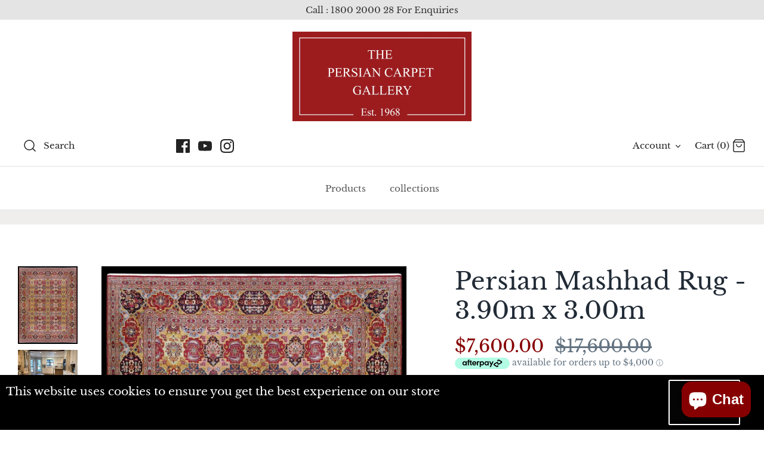

--- FILE ---
content_type: text/html; charset=utf-8
request_url: https://pcgaustralia.com/products/persian-mashehad-3-90-3-00
body_size: 46933
content:
<!DOCTYPE html>
<html class="no-js" lang="en">
<head>
    <meta name="p:domain_verify" content="d6d1ddd1f40f813d6a8d9935515ff5a5"/>
	<!-- Added by AVADA SEO Suite -->
	

<meta name="twitter:image" content="http://pcgaustralia.com/cdn/shop/products/FF-206-scaled.jpg?v=1724831455">
    
<script>
  const avadaLightJsExclude = ['cdn.nfcube.com', 'assets/ecom.js', 'variant-title-king', 'linked_options_variants', 'smile-loader.js', 'smart-product-filter-search', 'rivo-loyalty-referrals', 'avada-cookie-consent', 'consentmo-gdpr', 'quinn'];
  const avadaLightJsInclude = ['https://www.googletagmanager.com/', 'https://connect.facebook.net/', 'https://business-api.tiktok.com/', 'https://static.klaviyo.com/'];
  window.AVADA_SPEED_BLACKLIST = avadaLightJsInclude.map(item => new RegExp(item, 'i'));
  window.AVADA_SPEED_WHITELIST = avadaLightJsExclude.map(item => new RegExp(item, 'i'));
</script>

<script>
  const isSpeedUpEnable = !1741336258294 || Date.now() < 1741336258294;
  if (isSpeedUpEnable) {
    const avadaSpeedUp=1;
    if(isSpeedUpEnable) {
  function _0x55aa(_0x575858,_0x2fd0be){const _0x30a92f=_0x1cb5();return _0x55aa=function(_0x4e8b41,_0xcd1690){_0x4e8b41=_0x4e8b41-(0xb5e+0xd*0x147+-0x1b1a);let _0x1c09f7=_0x30a92f[_0x4e8b41];return _0x1c09f7;},_0x55aa(_0x575858,_0x2fd0be);}(function(_0x4ad4dc,_0x42545f){const _0x5c7741=_0x55aa,_0x323f4d=_0x4ad4dc();while(!![]){try{const _0x588ea5=parseInt(_0x5c7741(0x10c))/(0xb6f+-0x1853+0xce5)*(-parseInt(_0x5c7741(0x157))/(-0x2363*0x1+0x1dd4+0x591*0x1))+-parseInt(_0x5c7741(0x171))/(0x269b+-0xeb+-0xf*0x283)*(parseInt(_0x5c7741(0x116))/(0x2e1+0x1*0x17b3+-0x110*0x19))+-parseInt(_0x5c7741(0x147))/(-0x1489+-0x312*0x6+0x26fa*0x1)+-parseInt(_0x5c7741(0xfa))/(-0x744+0x1*0xb5d+-0x413)*(-parseInt(_0x5c7741(0x102))/(-0x1e87+0x9e*-0x16+0x2c22))+parseInt(_0x5c7741(0x136))/(0x1e2d+0x1498+-0x1a3*0x1f)+parseInt(_0x5c7741(0x16e))/(0x460+0x1d96+0x3*-0xb4f)*(-parseInt(_0x5c7741(0xe3))/(-0x9ca+-0x1*-0x93f+0x1*0x95))+parseInt(_0x5c7741(0xf8))/(-0x1f73*0x1+0x6*-0x510+0x3dde);if(_0x588ea5===_0x42545f)break;else _0x323f4d['push'](_0x323f4d['shift']());}catch(_0x5d6d7e){_0x323f4d['push'](_0x323f4d['shift']());}}}(_0x1cb5,-0x193549+0x5dc3*-0x31+-0x2f963*-0x13),(function(){const _0x5cb2b4=_0x55aa,_0x23f9e9={'yXGBq':function(_0x237aef,_0x385938){return _0x237aef!==_0x385938;},'XduVF':function(_0x21018d,_0x56ff60){return _0x21018d===_0x56ff60;},'RChnz':_0x5cb2b4(0xf4)+_0x5cb2b4(0xe9)+_0x5cb2b4(0x14a),'TAsuR':function(_0xe21eca,_0x33e114){return _0xe21eca%_0x33e114;},'EvLYw':function(_0x1326ad,_0x261d04){return _0x1326ad!==_0x261d04;},'nnhAQ':_0x5cb2b4(0x107),'swpMF':_0x5cb2b4(0x16d),'plMMu':_0x5cb2b4(0xe8)+_0x5cb2b4(0x135),'PqBPA':function(_0x2ba85c,_0x35b541){return _0x2ba85c<_0x35b541;},'NKPCA':_0x5cb2b4(0xfc),'TINqh':function(_0x4116e3,_0x3ffd02,_0x2c8722){return _0x4116e3(_0x3ffd02,_0x2c8722);},'BAueN':_0x5cb2b4(0x120),'NgloT':_0x5cb2b4(0x14c),'ThSSU':function(_0xeb212a,_0x4341c1){return _0xeb212a+_0x4341c1;},'lDDHN':function(_0x4a1a48,_0x45ebfb){return _0x4a1a48 instanceof _0x45ebfb;},'toAYB':function(_0xcf0fa9,_0xf5fa6a){return _0xcf0fa9 instanceof _0xf5fa6a;},'VMiyW':function(_0x5300e4,_0x44e0f4){return _0x5300e4(_0x44e0f4);},'iyhbw':_0x5cb2b4(0x119),'zuWfR':function(_0x19c3e4,_0x4ee6e8){return _0x19c3e4<_0x4ee6e8;},'vEmrv':function(_0xd798cf,_0x5ea2dd){return _0xd798cf!==_0x5ea2dd;},'yxERj':function(_0x24b03b,_0x5aa292){return _0x24b03b||_0x5aa292;},'MZpwM':_0x5cb2b4(0x110)+_0x5cb2b4(0x109)+'pt','IeUHK':function(_0x5a4c7e,_0x2edf70){return _0x5a4c7e-_0x2edf70;},'Idvge':function(_0x3b526e,_0x36b469){return _0x3b526e<_0x36b469;},'qRwfm':_0x5cb2b4(0x16b)+_0x5cb2b4(0xf1),'CvXDN':function(_0x4b4208,_0x1db216){return _0x4b4208<_0x1db216;},'acPIM':function(_0x7d44b7,_0x3020d2){return _0x7d44b7(_0x3020d2);},'MyLMO':function(_0x22d4b2,_0xe7a6a0){return _0x22d4b2<_0xe7a6a0;},'boDyh':function(_0x176992,_0x346381,_0xab7fc){return _0x176992(_0x346381,_0xab7fc);},'ZANXD':_0x5cb2b4(0x10f)+_0x5cb2b4(0x12a)+_0x5cb2b4(0x142),'CXwRZ':_0x5cb2b4(0x123)+_0x5cb2b4(0x15f),'AuMHM':_0x5cb2b4(0x161),'KUuFZ':_0x5cb2b4(0xe6),'MSwtw':_0x5cb2b4(0x13a),'ERvPB':_0x5cb2b4(0x134),'ycTDj':_0x5cb2b4(0x15b),'Tvhir':_0x5cb2b4(0x154)},_0x469be1=_0x23f9e9[_0x5cb2b4(0x153)],_0x36fe07={'blacklist':window[_0x5cb2b4(0x11f)+_0x5cb2b4(0x115)+'T'],'whitelist':window[_0x5cb2b4(0x11f)+_0x5cb2b4(0x13e)+'T']},_0x26516a={'blacklisted':[]},_0x34e4a6=(_0x2be2f5,_0x25b3b2)=>{const _0x80dd2=_0x5cb2b4;if(_0x2be2f5&&(!_0x25b3b2||_0x23f9e9[_0x80dd2(0x13b)](_0x25b3b2,_0x469be1))&&(!_0x36fe07[_0x80dd2(0x170)]||_0x36fe07[_0x80dd2(0x170)][_0x80dd2(0x151)](_0xa5c7cf=>_0xa5c7cf[_0x80dd2(0x12b)](_0x2be2f5)))&&(!_0x36fe07[_0x80dd2(0x165)]||_0x36fe07[_0x80dd2(0x165)][_0x80dd2(0x156)](_0x4e2570=>!_0x4e2570[_0x80dd2(0x12b)](_0x2be2f5)))&&_0x23f9e9[_0x80dd2(0xf7)](avadaSpeedUp,0x5*0x256+-0x1*0x66c+-0x542+0.5)&&_0x2be2f5[_0x80dd2(0x137)](_0x23f9e9[_0x80dd2(0xe7)])){const _0x413c89=_0x2be2f5[_0x80dd2(0x16c)];return _0x23f9e9[_0x80dd2(0xf7)](_0x23f9e9[_0x80dd2(0x11e)](_0x413c89,-0x1deb*-0x1+0xf13+-0x2cfc),0x1176+-0x78b*0x5+0x1441);}return _0x2be2f5&&(!_0x25b3b2||_0x23f9e9[_0x80dd2(0xed)](_0x25b3b2,_0x469be1))&&(!_0x36fe07[_0x80dd2(0x170)]||_0x36fe07[_0x80dd2(0x170)][_0x80dd2(0x151)](_0x3d689d=>_0x3d689d[_0x80dd2(0x12b)](_0x2be2f5)))&&(!_0x36fe07[_0x80dd2(0x165)]||_0x36fe07[_0x80dd2(0x165)][_0x80dd2(0x156)](_0x26a7b3=>!_0x26a7b3[_0x80dd2(0x12b)](_0x2be2f5)));},_0x11462f=function(_0x42927f){const _0x346823=_0x5cb2b4,_0x5426ae=_0x42927f[_0x346823(0x159)+'te'](_0x23f9e9[_0x346823(0x14e)]);return _0x36fe07[_0x346823(0x170)]&&_0x36fe07[_0x346823(0x170)][_0x346823(0x156)](_0x107b0d=>!_0x107b0d[_0x346823(0x12b)](_0x5426ae))||_0x36fe07[_0x346823(0x165)]&&_0x36fe07[_0x346823(0x165)][_0x346823(0x151)](_0x1e7160=>_0x1e7160[_0x346823(0x12b)](_0x5426ae));},_0x39299f=new MutationObserver(_0x45c995=>{const _0x21802a=_0x5cb2b4,_0x3bc801={'mafxh':function(_0x6f9c57,_0x229989){const _0x9d39b1=_0x55aa;return _0x23f9e9[_0x9d39b1(0xf7)](_0x6f9c57,_0x229989);},'SrchE':_0x23f9e9[_0x21802a(0xe2)],'pvjbV':_0x23f9e9[_0x21802a(0xf6)]};for(let _0x333494=-0x7d7+-0x893+0x106a;_0x23f9e9[_0x21802a(0x158)](_0x333494,_0x45c995[_0x21802a(0x16c)]);_0x333494++){const {addedNodes:_0x1b685b}=_0x45c995[_0x333494];for(let _0x2f087=0x1f03+0x84b+0x1*-0x274e;_0x23f9e9[_0x21802a(0x158)](_0x2f087,_0x1b685b[_0x21802a(0x16c)]);_0x2f087++){const _0x4e5bac=_0x1b685b[_0x2f087];if(_0x23f9e9[_0x21802a(0xf7)](_0x4e5bac[_0x21802a(0x121)],-0x1f3a+-0x1*0x1b93+-0x3*-0x139a)&&_0x23f9e9[_0x21802a(0xf7)](_0x4e5bac[_0x21802a(0x152)],_0x23f9e9[_0x21802a(0xe0)])){const _0x5d9a67=_0x4e5bac[_0x21802a(0x107)],_0x3fb522=_0x4e5bac[_0x21802a(0x16d)];if(_0x23f9e9[_0x21802a(0x103)](_0x34e4a6,_0x5d9a67,_0x3fb522)){_0x26516a[_0x21802a(0x160)+'d'][_0x21802a(0x128)]([_0x4e5bac,_0x4e5bac[_0x21802a(0x16d)]]),_0x4e5bac[_0x21802a(0x16d)]=_0x469be1;const _0x1e52da=function(_0x2c95ff){const _0x359b13=_0x21802a;if(_0x3bc801[_0x359b13(0x118)](_0x4e5bac[_0x359b13(0x159)+'te'](_0x3bc801[_0x359b13(0x166)]),_0x469be1))_0x2c95ff[_0x359b13(0x112)+_0x359b13(0x150)]();_0x4e5bac[_0x359b13(0xec)+_0x359b13(0x130)](_0x3bc801[_0x359b13(0xe4)],_0x1e52da);};_0x4e5bac[_0x21802a(0x12d)+_0x21802a(0x163)](_0x23f9e9[_0x21802a(0xf6)],_0x1e52da),_0x4e5bac[_0x21802a(0x12c)+_0x21802a(0x131)]&&_0x4e5bac[_0x21802a(0x12c)+_0x21802a(0x131)][_0x21802a(0x11a)+'d'](_0x4e5bac);}}}}});_0x39299f[_0x5cb2b4(0x105)](document[_0x5cb2b4(0x10b)+_0x5cb2b4(0x16a)],{'childList':!![],'subtree':!![]});const _0x2910a9=/[|\\{}()\[\]^$+*?.]/g,_0xa9f173=function(..._0x1baa33){const _0x3053cc=_0x5cb2b4,_0x2e6f61={'mMWha':function(_0x158c76,_0x5c404b){const _0x25a05c=_0x55aa;return _0x23f9e9[_0x25a05c(0xf7)](_0x158c76,_0x5c404b);},'BXirI':_0x23f9e9[_0x3053cc(0x141)],'COGok':function(_0x421bf7,_0x55453a){const _0x4fd417=_0x3053cc;return _0x23f9e9[_0x4fd417(0x167)](_0x421bf7,_0x55453a);},'XLSAp':function(_0x193984,_0x35c446){const _0x5bbecf=_0x3053cc;return _0x23f9e9[_0x5bbecf(0xed)](_0x193984,_0x35c446);},'EygRw':function(_0xfbb69c,_0x21b15d){const _0xe5c840=_0x3053cc;return _0x23f9e9[_0xe5c840(0x104)](_0xfbb69c,_0x21b15d);},'xZuNx':_0x23f9e9[_0x3053cc(0x139)],'SBUaW':function(_0x5739bf,_0x2c2fab){const _0x42cbb1=_0x3053cc;return _0x23f9e9[_0x42cbb1(0x172)](_0x5739bf,_0x2c2fab);},'EAoTR':function(_0x123b29,_0x5b29bf){const _0x2828d2=_0x3053cc;return _0x23f9e9[_0x2828d2(0x11d)](_0x123b29,_0x5b29bf);},'cdYdq':_0x23f9e9[_0x3053cc(0x14e)],'WzJcf':_0x23f9e9[_0x3053cc(0xe2)],'nytPK':function(_0x53f733,_0x4ad021){const _0x4f0333=_0x3053cc;return _0x23f9e9[_0x4f0333(0x148)](_0x53f733,_0x4ad021);},'oUrHG':_0x23f9e9[_0x3053cc(0x14d)],'dnxjX':function(_0xed6b5f,_0x573f55){const _0x57aa03=_0x3053cc;return _0x23f9e9[_0x57aa03(0x15a)](_0xed6b5f,_0x573f55);}};_0x23f9e9[_0x3053cc(0x15d)](_0x1baa33[_0x3053cc(0x16c)],-0x1a3*-0x9+-0xf9*0xb+-0x407*0x1)?(_0x36fe07[_0x3053cc(0x170)]=[],_0x36fe07[_0x3053cc(0x165)]=[]):(_0x36fe07[_0x3053cc(0x170)]&&(_0x36fe07[_0x3053cc(0x170)]=_0x36fe07[_0x3053cc(0x170)][_0x3053cc(0x106)](_0xa8e001=>_0x1baa33[_0x3053cc(0x156)](_0x4a8a28=>{const _0x2e425b=_0x3053cc;if(_0x2e6f61[_0x2e425b(0x111)](typeof _0x4a8a28,_0x2e6f61[_0x2e425b(0x155)]))return!_0xa8e001[_0x2e425b(0x12b)](_0x4a8a28);else{if(_0x2e6f61[_0x2e425b(0xeb)](_0x4a8a28,RegExp))return _0x2e6f61[_0x2e425b(0x145)](_0xa8e001[_0x2e425b(0xdf)](),_0x4a8a28[_0x2e425b(0xdf)]());}}))),_0x36fe07[_0x3053cc(0x165)]&&(_0x36fe07[_0x3053cc(0x165)]=[..._0x36fe07[_0x3053cc(0x165)],..._0x1baa33[_0x3053cc(0xff)](_0x4e4c02=>{const _0x7c755c=_0x3053cc;if(_0x23f9e9[_0x7c755c(0xf7)](typeof _0x4e4c02,_0x23f9e9[_0x7c755c(0x141)])){const _0x932437=_0x4e4c02[_0x7c755c(0xea)](_0x2910a9,_0x23f9e9[_0x7c755c(0x16f)]),_0x34e686=_0x23f9e9[_0x7c755c(0xf0)](_0x23f9e9[_0x7c755c(0xf0)]('.*',_0x932437),'.*');if(_0x36fe07[_0x7c755c(0x165)][_0x7c755c(0x156)](_0x21ef9a=>_0x21ef9a[_0x7c755c(0xdf)]()!==_0x34e686[_0x7c755c(0xdf)]()))return new RegExp(_0x34e686);}else{if(_0x23f9e9[_0x7c755c(0x117)](_0x4e4c02,RegExp)){if(_0x36fe07[_0x7c755c(0x165)][_0x7c755c(0x156)](_0x5a3f09=>_0x5a3f09[_0x7c755c(0xdf)]()!==_0x4e4c02[_0x7c755c(0xdf)]()))return _0x4e4c02;}}return null;})[_0x3053cc(0x106)](Boolean)]));const _0x3eeb55=document[_0x3053cc(0x11b)+_0x3053cc(0x10e)](_0x23f9e9[_0x3053cc(0xf0)](_0x23f9e9[_0x3053cc(0xf0)](_0x23f9e9[_0x3053cc(0x122)],_0x469be1),'"]'));for(let _0xf831f7=-0x21aa+-0x1793+0x393d*0x1;_0x23f9e9[_0x3053cc(0x14b)](_0xf831f7,_0x3eeb55[_0x3053cc(0x16c)]);_0xf831f7++){const _0x5868cb=_0x3eeb55[_0xf831f7];_0x23f9e9[_0x3053cc(0x132)](_0x11462f,_0x5868cb)&&(_0x26516a[_0x3053cc(0x160)+'d'][_0x3053cc(0x128)]([_0x5868cb,_0x23f9e9[_0x3053cc(0x14d)]]),_0x5868cb[_0x3053cc(0x12c)+_0x3053cc(0x131)][_0x3053cc(0x11a)+'d'](_0x5868cb));}let _0xdf8cd0=-0x17da+0x2461+-0xc87*0x1;[..._0x26516a[_0x3053cc(0x160)+'d']][_0x3053cc(0x10d)](([_0x226aeb,_0x33eaa7],_0xe33bca)=>{const _0x2aa7bf=_0x3053cc;if(_0x2e6f61[_0x2aa7bf(0x143)](_0x11462f,_0x226aeb)){const _0x41da0d=document[_0x2aa7bf(0x11c)+_0x2aa7bf(0x131)](_0x2e6f61[_0x2aa7bf(0x127)]);for(let _0x6784c7=0xd7b+-0xaa5+-0x2d6;_0x2e6f61[_0x2aa7bf(0x164)](_0x6784c7,_0x226aeb[_0x2aa7bf(0xe5)][_0x2aa7bf(0x16c)]);_0x6784c7++){const _0x4ca758=_0x226aeb[_0x2aa7bf(0xe5)][_0x6784c7];_0x2e6f61[_0x2aa7bf(0x12f)](_0x4ca758[_0x2aa7bf(0x133)],_0x2e6f61[_0x2aa7bf(0x13f)])&&_0x2e6f61[_0x2aa7bf(0x145)](_0x4ca758[_0x2aa7bf(0x133)],_0x2e6f61[_0x2aa7bf(0x100)])&&_0x41da0d[_0x2aa7bf(0xe1)+'te'](_0x4ca758[_0x2aa7bf(0x133)],_0x226aeb[_0x2aa7bf(0xe5)][_0x6784c7][_0x2aa7bf(0x12e)]);}_0x41da0d[_0x2aa7bf(0xe1)+'te'](_0x2e6f61[_0x2aa7bf(0x13f)],_0x226aeb[_0x2aa7bf(0x107)]),_0x41da0d[_0x2aa7bf(0xe1)+'te'](_0x2e6f61[_0x2aa7bf(0x100)],_0x2e6f61[_0x2aa7bf(0x101)](_0x33eaa7,_0x2e6f61[_0x2aa7bf(0x126)])),document[_0x2aa7bf(0x113)][_0x2aa7bf(0x146)+'d'](_0x41da0d),_0x26516a[_0x2aa7bf(0x160)+'d'][_0x2aa7bf(0x162)](_0x2e6f61[_0x2aa7bf(0x13d)](_0xe33bca,_0xdf8cd0),-0x105d*0x2+0x1*-0xeaa+0x2f65),_0xdf8cd0++;}}),_0x36fe07[_0x3053cc(0x170)]&&_0x23f9e9[_0x3053cc(0xf3)](_0x36fe07[_0x3053cc(0x170)][_0x3053cc(0x16c)],0x10f2+-0x1a42+0x951)&&_0x39299f[_0x3053cc(0x15c)]();},_0x4c2397=document[_0x5cb2b4(0x11c)+_0x5cb2b4(0x131)],_0x573f89={'src':Object[_0x5cb2b4(0x14f)+_0x5cb2b4(0xfd)+_0x5cb2b4(0x144)](HTMLScriptElement[_0x5cb2b4(0xf9)],_0x23f9e9[_0x5cb2b4(0x14e)]),'type':Object[_0x5cb2b4(0x14f)+_0x5cb2b4(0xfd)+_0x5cb2b4(0x144)](HTMLScriptElement[_0x5cb2b4(0xf9)],_0x23f9e9[_0x5cb2b4(0xe2)])};document[_0x5cb2b4(0x11c)+_0x5cb2b4(0x131)]=function(..._0x4db605){const _0x1480b5=_0x5cb2b4,_0x3a6982={'KNNxG':function(_0x32fa39,_0x2a57e4,_0x3cc08f){const _0x5ead12=_0x55aa;return _0x23f9e9[_0x5ead12(0x169)](_0x32fa39,_0x2a57e4,_0x3cc08f);}};if(_0x23f9e9[_0x1480b5(0x13b)](_0x4db605[-0x4*-0x376+0x4*0x2f+-0xe94][_0x1480b5(0x140)+'e'](),_0x23f9e9[_0x1480b5(0x139)]))return _0x4c2397[_0x1480b5(0x114)](document)(..._0x4db605);const _0x2f091d=_0x4c2397[_0x1480b5(0x114)](document)(..._0x4db605);try{Object[_0x1480b5(0xf2)+_0x1480b5(0x149)](_0x2f091d,{'src':{..._0x573f89[_0x1480b5(0x107)],'set'(_0x3ae2bc){const _0x5d6fdc=_0x1480b5;_0x3a6982[_0x5d6fdc(0x129)](_0x34e4a6,_0x3ae2bc,_0x2f091d[_0x5d6fdc(0x16d)])&&_0x573f89[_0x5d6fdc(0x16d)][_0x5d6fdc(0x10a)][_0x5d6fdc(0x125)](this,_0x469be1),_0x573f89[_0x5d6fdc(0x107)][_0x5d6fdc(0x10a)][_0x5d6fdc(0x125)](this,_0x3ae2bc);}},'type':{..._0x573f89[_0x1480b5(0x16d)],'get'(){const _0x436e9e=_0x1480b5,_0x4b63b9=_0x573f89[_0x436e9e(0x16d)][_0x436e9e(0xfb)][_0x436e9e(0x125)](this);if(_0x23f9e9[_0x436e9e(0xf7)](_0x4b63b9,_0x469be1)||_0x23f9e9[_0x436e9e(0x103)](_0x34e4a6,this[_0x436e9e(0x107)],_0x4b63b9))return null;return _0x4b63b9;},'set'(_0x174ea3){const _0x1dff57=_0x1480b5,_0xa2fd13=_0x23f9e9[_0x1dff57(0x103)](_0x34e4a6,_0x2f091d[_0x1dff57(0x107)],_0x2f091d[_0x1dff57(0x16d)])?_0x469be1:_0x174ea3;_0x573f89[_0x1dff57(0x16d)][_0x1dff57(0x10a)][_0x1dff57(0x125)](this,_0xa2fd13);}}}),_0x2f091d[_0x1480b5(0xe1)+'te']=function(_0x5b0870,_0x8c60d5){const _0xab22d4=_0x1480b5;if(_0x23f9e9[_0xab22d4(0xf7)](_0x5b0870,_0x23f9e9[_0xab22d4(0xe2)])||_0x23f9e9[_0xab22d4(0xf7)](_0x5b0870,_0x23f9e9[_0xab22d4(0x14e)]))_0x2f091d[_0x5b0870]=_0x8c60d5;else HTMLScriptElement[_0xab22d4(0xf9)][_0xab22d4(0xe1)+'te'][_0xab22d4(0x125)](_0x2f091d,_0x5b0870,_0x8c60d5);};}catch(_0x5a9461){console[_0x1480b5(0x168)](_0x23f9e9[_0x1480b5(0xef)],_0x5a9461);}return _0x2f091d;};const _0x5883c5=[_0x23f9e9[_0x5cb2b4(0xfe)],_0x23f9e9[_0x5cb2b4(0x13c)],_0x23f9e9[_0x5cb2b4(0xf5)],_0x23f9e9[_0x5cb2b4(0x15e)],_0x23f9e9[_0x5cb2b4(0x138)],_0x23f9e9[_0x5cb2b4(0x124)]],_0x4ab8d2=_0x5883c5[_0x5cb2b4(0xff)](_0x439d08=>{return{'type':_0x439d08,'listener':()=>_0xa9f173(),'options':{'passive':!![]}};});_0x4ab8d2[_0x5cb2b4(0x10d)](_0x4d3535=>{const _0x3882ab=_0x5cb2b4;document[_0x3882ab(0x12d)+_0x3882ab(0x163)](_0x4d3535[_0x3882ab(0x16d)],_0x4d3535[_0x3882ab(0xee)],_0x4d3535[_0x3882ab(0x108)]);});}()));function _0x1cb5(){const _0x15f8e0=['ault','some','tagName','CXwRZ','wheel','BXirI','every','6lYvYYX','PqBPA','getAttribu','IeUHK','touchstart','disconnect','Idvge','ERvPB','/blocked','blackliste','keydown','splice','stener','SBUaW','whitelist','SrchE','toAYB','warn','boDyh','ement','script[typ','length','type','346347wGqEBH','NgloT','blacklist','33OVoYHk','zuWfR','toString','NKPCA','setAttribu','swpMF','230EEqEiq','pvjbV','attributes','mousemove','RChnz','beforescri','y.com/exte','replace','COGok','removeEven','EvLYw','listener','ZANXD','ThSSU','e="','defineProp','MyLMO','cdn.shopif','MSwtw','plMMu','XduVF','22621984JRJQxz','prototype','8818116NVbcZr','get','SCRIPT','ertyDescri','AuMHM','map','WzJcf','nytPK','7kiZatp','TINqh','VMiyW','observe','filter','src','options','n/javascri','set','documentEl','478083wuqgQV','forEach','torAll','Avada cann','applicatio','mMWha','preventDef','head','bind','D_BLACKLIS','75496skzGVx','lDDHN','mafxh','script','removeChil','querySelec','createElem','vEmrv','TAsuR','AVADA_SPEE','string','nodeType','qRwfm','javascript','Tvhir','call','oUrHG','xZuNx','push','KNNxG','ot lazy lo','test','parentElem','addEventLi','value','EAoTR','tListener','ent','acPIM','name','touchmove','ptexecute','6968312SmqlIb','includes','ycTDj','iyhbw','touchend','yXGBq','KUuFZ','dnxjX','D_WHITELIS','cdYdq','toLowerCas','BAueN','ad script','EygRw','ptor','XLSAp','appendChil','4975500NoPAFA','yxERj','erties','nsions','CvXDN','\$&','MZpwM','nnhAQ','getOwnProp'];_0x1cb5=function(){return _0x15f8e0;};return _0x1cb5();}
}
    class LightJsLoader{constructor(e){this.jQs=[],this.listener=this.handleListener.bind(this,e),this.scripts=["default","defer","async"].reduce(((e,t)=>({...e,[t]:[]})),{});const t=this;e.forEach((e=>window.addEventListener(e,t.listener,{passive:!0})))}handleListener(e){const t=this;return e.forEach((e=>window.removeEventListener(e,t.listener))),"complete"===document.readyState?this.handleDOM():document.addEventListener("readystatechange",(e=>{if("complete"===e.target.readyState)return setTimeout(t.handleDOM.bind(t),1)}))}async handleDOM(){this.suspendEvent(),this.suspendJQuery(),this.findScripts(),this.preloadScripts();for(const e of Object.keys(this.scripts))await this.replaceScripts(this.scripts[e]);for(const e of["DOMContentLoaded","readystatechange"])await this.requestRepaint(),document.dispatchEvent(new Event("lightJS-"+e));document.lightJSonreadystatechange&&document.lightJSonreadystatechange();for(const e of["DOMContentLoaded","load"])await this.requestRepaint(),window.dispatchEvent(new Event("lightJS-"+e));await this.requestRepaint(),window.lightJSonload&&window.lightJSonload(),await this.requestRepaint(),this.jQs.forEach((e=>e(window).trigger("lightJS-jquery-load"))),window.dispatchEvent(new Event("lightJS-pageshow")),await this.requestRepaint(),window.lightJSonpageshow&&window.lightJSonpageshow()}async requestRepaint(){return new Promise((e=>requestAnimationFrame(e)))}findScripts(){document.querySelectorAll("script[type=lightJs]").forEach((e=>{e.hasAttribute("src")?e.hasAttribute("async")&&e.async?this.scripts.async.push(e):e.hasAttribute("defer")&&e.defer?this.scripts.defer.push(e):this.scripts.default.push(e):this.scripts.default.push(e)}))}preloadScripts(){const e=this,t=Object.keys(this.scripts).reduce(((t,n)=>[...t,...e.scripts[n]]),[]),n=document.createDocumentFragment();t.forEach((e=>{const t=e.getAttribute("src");if(!t)return;const s=document.createElement("link");s.href=t,s.rel="preload",s.as="script",n.appendChild(s)})),document.head.appendChild(n)}async replaceScripts(e){let t;for(;t=e.shift();)await this.requestRepaint(),new Promise((e=>{const n=document.createElement("script");[...t.attributes].forEach((e=>{"type"!==e.nodeName&&n.setAttribute(e.nodeName,e.nodeValue)})),t.hasAttribute("src")?(n.addEventListener("load",e),n.addEventListener("error",e)):(n.text=t.text,e()),t.parentNode.replaceChild(n,t)}))}suspendEvent(){const e={};[{obj:document,name:"DOMContentLoaded"},{obj:window,name:"DOMContentLoaded"},{obj:window,name:"load"},{obj:window,name:"pageshow"},{obj:document,name:"readystatechange"}].map((t=>function(t,n){function s(n){return e[t].list.indexOf(n)>=0?"lightJS-"+n:n}e[t]||(e[t]={list:[n],add:t.addEventListener,remove:t.removeEventListener},t.addEventListener=(...n)=>{n[0]=s(n[0]),e[t].add.apply(t,n)},t.removeEventListener=(...n)=>{n[0]=s(n[0]),e[t].remove.apply(t,n)})}(t.obj,t.name))),[{obj:document,name:"onreadystatechange"},{obj:window,name:"onpageshow"}].map((e=>function(e,t){let n=e[t];Object.defineProperty(e,t,{get:()=>n||function(){},set:s=>{e["lightJS"+t]=n=s}})}(e.obj,e.name)))}suspendJQuery(){const e=this;let t=window.jQuery;Object.defineProperty(window,"jQuery",{get:()=>t,set(n){if(!n||!n.fn||!e.jQs.includes(n))return void(t=n);n.fn.ready=n.fn.init.prototype.ready=e=>{e.bind(document)(n)};const s=n.fn.on;n.fn.on=n.fn.init.prototype.on=function(...e){if(window!==this[0])return s.apply(this,e),this;const t=e=>e.split(" ").map((e=>"load"===e||0===e.indexOf("load.")?"lightJS-jquery-load":e)).join(" ");return"string"==typeof e[0]||e[0]instanceof String?(e[0]=t(e[0]),s.apply(this,e),this):("object"==typeof e[0]&&Object.keys(e[0]).forEach((n=>{delete Object.assign(e[0],{[t(n)]:e[0][n]})[n]})),s.apply(this,e),this)},e.jQs.push(n),t=n}})}}
new LightJsLoader(["keydown","mousemove","touchend","touchmove","touchstart","wheel"]);
  }
</script>

	<!-- /Added by AVADA SEO Suite -->


<!--Content in content_for_header -->
<!--LayoutHub-Embed--><link rel="stylesheet" href="https://fonts.googleapis.com/css?family=IBM+Plex+Sans:100,200,300,400,500,600,700,800,900" /><link rel="stylesheet" type="text/css" href="[data-uri]" media="all">
<!--LH--><!--/LayoutHub-Embed--><!-- Symmetry 4.11.1 -->
  <meta name="google-site-verification" content="Z3LrjX0sB_hw4UrhTDUPyoJXMdIMEX-dUAdRsXxrQ4o" />
  <meta charset="UTF-8">
  <meta http-equiv="X-UA-Compatible" content="IE=edge">
  <meta name="viewport" content="width=device-width,initial-scale=1.0" />
  <meta name="theme-color" content="#212b36">

<!-- Google tag (gtag.js) -->
<script async src="https://www.googletagmanager.com/gtag/js?id=G-3G5847PM5B"></script>
<script>
  window.dataLayer = window.dataLayer || [];
  function gtag(){dataLayer.push(arguments);}
  gtag('js', new Date());

  gtag('config', 'G-3G5847PM5B');
</script>
  
<!-- Google Tag Manager -->
<script>(function(w,d,s,l,i){w[l]=w[l]||[];w[l].push({'gtm.start':
new Date().getTime(),event:'gtm.js'});var f=d.getElementsByTagName(s)[0],
j=d.createElement(s),dl=l!='dataLayer'?'&l='+l:'';j.async=true;j.src=
'https://www.googletagmanager.com/gtm.js?id='+i+dl;f.parentNode.insertBefore(j,f);
})(window,document,'script','dataLayer','GTM-NQQ3QZQ4');</script>
<!-- End Google Tag Manager -->
  
  <!-- Global site tag (gtag.js) - Google Ads: 1037156421 -->
<script async src="https://www.googletagmanager.com/gtag/js?id=AW-1037156421"></script>
<script>
  window.dataLayer = window.dataLayer || [];
  function gtag(){dataLayer.push(arguments);}
  gtag('js', new Date());

  gtag('config', 'AW-1037156421');
</script>
  
  <!-- Event snippet for Begin checkout conversion page -->
<script>
  gtag('event', 'conversion', {
      'send_to': 'AW-1037156421/kNHOCOrIrOsBEMWAx-4D',
      'value': 1.0,
      'currency': 'AUD'
  });
</script>

  
  <link rel="shortcut icon" href="//pcgaustralia.com/cdn/shop/files/PCG_Logo_red_fill.png?v=1615322699" type="image/png" />
  



<!--------Dynamic Meta Tags---------------------------><title>Buy  Persian Mashhad Rug - 3.90m x 3.00m Online | Persian Carpet Gallery</title>

<meta name="description" content="Check out Persian Mashhad Rug - 3.90m x 3.00m and many other exquisite rugs online. Place your order now at Persian Carpet Gallery!">

 
 
  <!-------Dynamice Meta tags ENd---------------->



  
  <!-------Dynamice Meta tags ENd---------------->
<!-----this need to be comeent----->

  <!-----this need to be comeent----->




    
  <link rel="canonical" href="https://pcgaustralia.com/products/persian-mashehad-3-90-3-00" />






  

  


<meta property="og:site_name" content="Persian Carpet Gallery ">
<meta property="og:url" content="https://pcgaustralia.com/products/persian-mashehad-3-90-3-00">
<meta property="og:title" content="Persian Mashhad Rug - 3.90m x 3.00m">
<meta property="og:type" content="product">
<meta property="og:description" content="Persian Mashhad Stock No. SY-164-000321 Size(m): 3.90×3.00">

  <meta property="og:price:amount" content="7,600.00">
  <meta property="og:price:currency" content="AUD">

<meta property="og:image" content="http://pcgaustralia.com/cdn/shop/products/FF-206-scaled_1200x1200.jpg?v=1724831455">
      <meta property="og:image:width" content="1969">
      <meta property="og:image:height" content="2560">
    <meta property="og:image" content="http://pcgaustralia.com/cdn/shop/products/FF-206-aad2349d349a6765d837b162a155d0df2a_1200x1200.jpg?v=1724741952">
      <meta property="og:image:width" content="1000">
      <meta property="og:image:height" content="856">
    
<meta property="og:image:secure_url" content="https://pcgaustralia.com/cdn/shop/products/FF-206-scaled_1200x1200.jpg?v=1724831455"><meta property="og:image:secure_url" content="https://pcgaustralia.com/cdn/shop/products/FF-206-aad2349d349a6765d837b162a155d0df2a_1200x1200.jpg?v=1724741952">


<meta name="twitter:card" content="summary_large_image">
<meta name="twitter:title" content="Persian Mashhad Rug - 3.90m x 3.00m">
<meta name="twitter:description" content="Persian Mashhad Stock No. SY-164-000321 Size(m): 3.90×3.00">


  <link href="//pcgaustralia.com/cdn/shop/t/14/assets/styles.css?v=180780860913357887401762055768" rel="stylesheet" type="text/css" media="all" />

  <script>
    window.theme = window.theme || {};
    theme.money_format = "${{amount}}";
    theme.strings = {
      previous: "Previous",
      next: "Next",
      addressError: "Error looking up that address",
      addressNoResults: "No results for that address",
      addressQueryLimit: "You have exceeded the Google API usage limit. Consider upgrading to a \u003ca href=\"https:\/\/developers.google.com\/maps\/premium\/usage-limits\"\u003ePremium Plan\u003c\/a\u003e.",
      authError: "There was a problem authenticating your Google Maps API Key.",
      icon_labels_left: "Left",
      icon_labels_right: "Right",
      icon_labels_down: "Down",
      icon_labels_close: "Close",
      cart_terms_confirmation: "You must agree to the terms and conditions before continuing.",
      products_listing_from: "From",
      layout_live_search_see_all: "See all results",
      products_product_add_to_cart: "Add to Cart",
      products_variant_no_stock: "Sold",
      products_variant_non_existent: "Unavailable",
      onlyXLeft: "[[ quantity ]] in stock",
      products_product_unit_price_separator: " \/ ",
      general_navigation_menu_toggle_aria_label: "Toggle menu",
      products_added_notification_title: "Just added",
      products_added_notification_item: "Item",
      products_added_notification_unit_price: "Item price",
      products_added_notification_quantity: "Qty",
      products_added_notification_total_price: "Total price",
      products_added_notification_shipping_note: "Excl. shipping",
      products_added_notification_keep_shopping: "Keep Shopping",
      products_added_notification_cart: "Cart",
      products_product_adding_to_cart: "Adding",
      products_product_added_to_cart: "Added to cart",
      products_added_notification_subtotal: "Subtotal"
    };
    theme.routes = {
      search_url: '/search',
      cart_url: '/cart',
      cart_add_url: '/cart/add',
      cart_change_url: '/cart/change'
    };
    theme.settings = {
      cart_type: "drawer",
      prod_thumb_detail_show: false,
      show_size_chart: false
    };
    document.documentElement.className = document.documentElement.className.replace('no-js', '');
  </script>

  <script>window.performance && window.performance.mark && window.performance.mark('shopify.content_for_header.start');</script><meta name="google-site-verification" content="Z3LrjX0sB_hw4UrhTDUPyoJXMdIMEX-dUAdRsXxrQ4o">
<meta id="shopify-digital-wallet" name="shopify-digital-wallet" content="/46693023895/digital_wallets/dialog">
<link rel="alternate" type="application/json+oembed" href="https://pcgaustralia.com/products/persian-mashehad-3-90-3-00.oembed">
<script async="async" src="/checkouts/internal/preloads.js?locale=en-AU"></script>
<script id="shopify-features" type="application/json">{"accessToken":"9a9a5f9c98ac91ffd0a974cea92038ac","betas":["rich-media-storefront-analytics"],"domain":"pcgaustralia.com","predictiveSearch":true,"shopId":46693023895,"locale":"en"}</script>
<script>var Shopify = Shopify || {};
Shopify.shop = "persian-carpet-gallery.myshopify.com";
Shopify.locale = "en";
Shopify.currency = {"active":"AUD","rate":"1.0"};
Shopify.country = "AU";
Shopify.theme = {"name":"Copy of Symmetry","id":138787750039,"schema_name":"Symmetry","schema_version":"4.11.1","theme_store_id":568,"role":"main"};
Shopify.theme.handle = "null";
Shopify.theme.style = {"id":null,"handle":null};
Shopify.cdnHost = "pcgaustralia.com/cdn";
Shopify.routes = Shopify.routes || {};
Shopify.routes.root = "/";</script>
<script type="module">!function(o){(o.Shopify=o.Shopify||{}).modules=!0}(window);</script>
<script>!function(o){function n(){var o=[];function n(){o.push(Array.prototype.slice.apply(arguments))}return n.q=o,n}var t=o.Shopify=o.Shopify||{};t.loadFeatures=n(),t.autoloadFeatures=n()}(window);</script>
<script id="shop-js-analytics" type="application/json">{"pageType":"product"}</script>
<script defer="defer" async type="module" src="//pcgaustralia.com/cdn/shopifycloud/shop-js/modules/v2/client.init-shop-cart-sync_C5BV16lS.en.esm.js"></script>
<script defer="defer" async type="module" src="//pcgaustralia.com/cdn/shopifycloud/shop-js/modules/v2/chunk.common_CygWptCX.esm.js"></script>
<script type="module">
  await import("//pcgaustralia.com/cdn/shopifycloud/shop-js/modules/v2/client.init-shop-cart-sync_C5BV16lS.en.esm.js");
await import("//pcgaustralia.com/cdn/shopifycloud/shop-js/modules/v2/chunk.common_CygWptCX.esm.js");

  window.Shopify.SignInWithShop?.initShopCartSync?.({"fedCMEnabled":true,"windoidEnabled":true});

</script>
<script>(function() {
  var isLoaded = false;
  function asyncLoad() {
    if (isLoaded) return;
    isLoaded = true;
    var urls = ["https:\/\/cdn.shopify.com\/s\/files\/1\/0466\/9302\/3895\/t\/2\/assets\/globo.menu.init.js?v=1598534750\u0026shop=persian-carpet-gallery.myshopify.com","https:\/\/sdks.automizely.com\/conversions\/v1\/conversions.js?app_connection_id=692ff03379484b73bc7894a8b7d9ecb5\u0026mapped_org_id=aea920ed7d2d93d405c45613b81666b0_v1\u0026shop=persian-carpet-gallery.myshopify.com","https:\/\/l.getsitecontrol.com\/z4qxqg9w.js?shop=persian-carpet-gallery.myshopify.com","\/\/www.powr.io\/powr.js?powr-token=persian-carpet-gallery.myshopify.com\u0026external-type=shopify\u0026shop=persian-carpet-gallery.myshopify.com","https:\/\/app.layouthub.com\/shopify\/layouthub.js?shop=persian-carpet-gallery.myshopify.com","https:\/\/seo.apps.avada.io\/scripttag\/avada-seo-installed.js?shop=persian-carpet-gallery.myshopify.com","https:\/\/app.testimonialhub.com\/shopifyapp\/showsrstemplate.js?shop=persian-carpet-gallery.myshopify.com","https:\/\/api-pixels.easyadsapp.com\/storefront.js?eid=0.10154399765373512\u0026shop=persian-carpet-gallery.myshopify.com","https:\/\/tabs.stationmade.com\/registered-scripts\/tabs-by-station.js?shop=persian-carpet-gallery.myshopify.com","https:\/\/sp-auction.webkul.com\/js\/wk_shopify_auction.js?shop=persian-carpet-gallery.myshopify.com","https:\/\/sp-auction.webkul.com\/js\/wk_auction_category.js?shop=persian-carpet-gallery.myshopify.com","https:\/\/cdn1.avada.io\/flying-pages\/module.js?shop=persian-carpet-gallery.myshopify.com"];
    for (var i = 0; i < urls.length; i++) {
      var s = document.createElement('script');
      if ((!1741336258294 || Date.now() < 1741336258294) &&
      (!window.AVADA_SPEED_BLACKLIST || window.AVADA_SPEED_BLACKLIST.some(pattern => pattern.test(s))) &&
      (!window.AVADA_SPEED_WHITELIST || window.AVADA_SPEED_WHITELIST.every(pattern => !pattern.test(s)))) s.type = 'lightJs'; else s.type = 'text/javascript';
      s.async = true;
      s.src = urls[i];
      var x = document.getElementsByTagName('script')[0];
      x.parentNode.insertBefore(s, x);
    }
  };
  if(window.attachEvent) {
    window.attachEvent('onload', asyncLoad);
  } else {
    window.addEventListener('load', asyncLoad, false);
  }
})();</script>
<script id="__st">var __st={"a":46693023895,"offset":39600,"reqid":"f5917eb7-275c-4a0f-9e35-36800f4ca622-1768603322","pageurl":"pcgaustralia.com\/products\/persian-mashehad-3-90-3-00","u":"10eafabbc051","p":"product","rtyp":"product","rid":7047821820055};</script>
<script>window.ShopifyPaypalV4VisibilityTracking = true;</script>
<script id="captcha-bootstrap">!function(){'use strict';const t='contact',e='account',n='new_comment',o=[[t,t],['blogs',n],['comments',n],[t,'customer']],c=[[e,'customer_login'],[e,'guest_login'],[e,'recover_customer_password'],[e,'create_customer']],r=t=>t.map((([t,e])=>`form[action*='/${t}']:not([data-nocaptcha='true']) input[name='form_type'][value='${e}']`)).join(','),a=t=>()=>t?[...document.querySelectorAll(t)].map((t=>t.form)):[];function s(){const t=[...o],e=r(t);return a(e)}const i='password',u='form_key',d=['recaptcha-v3-token','g-recaptcha-response','h-captcha-response',i],f=()=>{try{return window.sessionStorage}catch{return}},m='__shopify_v',_=t=>t.elements[u];function p(t,e,n=!1){try{const o=window.sessionStorage,c=JSON.parse(o.getItem(e)),{data:r}=function(t){const{data:e,action:n}=t;return t[m]||n?{data:e,action:n}:{data:t,action:n}}(c);for(const[e,n]of Object.entries(r))t.elements[e]&&(t.elements[e].value=n);n&&o.removeItem(e)}catch(o){console.error('form repopulation failed',{error:o})}}const l='form_type',E='cptcha';function T(t){t.dataset[E]=!0}const w=window,h=w.document,L='Shopify',v='ce_forms',y='captcha';let A=!1;((t,e)=>{const n=(g='f06e6c50-85a8-45c8-87d0-21a2b65856fe',I='https://cdn.shopify.com/shopifycloud/storefront-forms-hcaptcha/ce_storefront_forms_captcha_hcaptcha.v1.5.2.iife.js',D={infoText:'Protected by hCaptcha',privacyText:'Privacy',termsText:'Terms'},(t,e,n)=>{const o=w[L][v],c=o.bindForm;if(c)return c(t,g,e,D).then(n);var r;o.q.push([[t,g,e,D],n]),r=I,A||(h.body.append(Object.assign(h.createElement('script'),{id:'captcha-provider',async:!0,src:r})),A=!0)});var g,I,D;w[L]=w[L]||{},w[L][v]=w[L][v]||{},w[L][v].q=[],w[L][y]=w[L][y]||{},w[L][y].protect=function(t,e){n(t,void 0,e),T(t)},Object.freeze(w[L][y]),function(t,e,n,w,h,L){const[v,y,A,g]=function(t,e,n){const i=e?o:[],u=t?c:[],d=[...i,...u],f=r(d),m=r(i),_=r(d.filter((([t,e])=>n.includes(e))));return[a(f),a(m),a(_),s()]}(w,h,L),I=t=>{const e=t.target;return e instanceof HTMLFormElement?e:e&&e.form},D=t=>v().includes(t);t.addEventListener('submit',(t=>{const e=I(t);if(!e)return;const n=D(e)&&!e.dataset.hcaptchaBound&&!e.dataset.recaptchaBound,o=_(e),c=g().includes(e)&&(!o||!o.value);(n||c)&&t.preventDefault(),c&&!n&&(function(t){try{if(!f())return;!function(t){const e=f();if(!e)return;const n=_(t);if(!n)return;const o=n.value;o&&e.removeItem(o)}(t);const e=Array.from(Array(32),(()=>Math.random().toString(36)[2])).join('');!function(t,e){_(t)||t.append(Object.assign(document.createElement('input'),{type:'hidden',name:u})),t.elements[u].value=e}(t,e),function(t,e){const n=f();if(!n)return;const o=[...t.querySelectorAll(`input[type='${i}']`)].map((({name:t})=>t)),c=[...d,...o],r={};for(const[a,s]of new FormData(t).entries())c.includes(a)||(r[a]=s);n.setItem(e,JSON.stringify({[m]:1,action:t.action,data:r}))}(t,e)}catch(e){console.error('failed to persist form',e)}}(e),e.submit())}));const S=(t,e)=>{t&&!t.dataset[E]&&(n(t,e.some((e=>e===t))),T(t))};for(const o of['focusin','change'])t.addEventListener(o,(t=>{const e=I(t);D(e)&&S(e,y())}));const B=e.get('form_key'),M=e.get(l),P=B&&M;t.addEventListener('DOMContentLoaded',(()=>{const t=y();if(P)for(const e of t)e.elements[l].value===M&&p(e,B);[...new Set([...A(),...v().filter((t=>'true'===t.dataset.shopifyCaptcha))])].forEach((e=>S(e,t)))}))}(h,new URLSearchParams(w.location.search),n,t,e,['guest_login'])})(!0,!0)}();</script>
<script integrity="sha256-4kQ18oKyAcykRKYeNunJcIwy7WH5gtpwJnB7kiuLZ1E=" data-source-attribution="shopify.loadfeatures" defer="defer" src="//pcgaustralia.com/cdn/shopifycloud/storefront/assets/storefront/load_feature-a0a9edcb.js" crossorigin="anonymous"></script>
<script data-source-attribution="shopify.dynamic_checkout.dynamic.init">var Shopify=Shopify||{};Shopify.PaymentButton=Shopify.PaymentButton||{isStorefrontPortableWallets:!0,init:function(){window.Shopify.PaymentButton.init=function(){};var t=document.createElement("script");t.src="https://pcgaustralia.com/cdn/shopifycloud/portable-wallets/latest/portable-wallets.en.js",t.type="module",document.head.appendChild(t)}};
</script>
<script data-source-attribution="shopify.dynamic_checkout.buyer_consent">
  function portableWalletsHideBuyerConsent(e){var t=document.getElementById("shopify-buyer-consent"),n=document.getElementById("shopify-subscription-policy-button");t&&n&&(t.classList.add("hidden"),t.setAttribute("aria-hidden","true"),n.removeEventListener("click",e))}function portableWalletsShowBuyerConsent(e){var t=document.getElementById("shopify-buyer-consent"),n=document.getElementById("shopify-subscription-policy-button");t&&n&&(t.classList.remove("hidden"),t.removeAttribute("aria-hidden"),n.addEventListener("click",e))}window.Shopify?.PaymentButton&&(window.Shopify.PaymentButton.hideBuyerConsent=portableWalletsHideBuyerConsent,window.Shopify.PaymentButton.showBuyerConsent=portableWalletsShowBuyerConsent);
</script>
<script>
  function portableWalletsCleanup(e){e&&e.src&&console.error("Failed to load portable wallets script "+e.src);var t=document.querySelectorAll("shopify-accelerated-checkout .shopify-payment-button__skeleton, shopify-accelerated-checkout-cart .wallet-cart-button__skeleton"),e=document.getElementById("shopify-buyer-consent");for(let e=0;e<t.length;e++)t[e].remove();e&&e.remove()}function portableWalletsNotLoadedAsModule(e){e instanceof ErrorEvent&&"string"==typeof e.message&&e.message.includes("import.meta")&&"string"==typeof e.filename&&e.filename.includes("portable-wallets")&&(window.removeEventListener("error",portableWalletsNotLoadedAsModule),window.Shopify.PaymentButton.failedToLoad=e,"loading"===document.readyState?document.addEventListener("DOMContentLoaded",window.Shopify.PaymentButton.init):window.Shopify.PaymentButton.init())}window.addEventListener("error",portableWalletsNotLoadedAsModule);
</script>

<script type="module" src="https://pcgaustralia.com/cdn/shopifycloud/portable-wallets/latest/portable-wallets.en.js" onError="portableWalletsCleanup(this)" crossorigin="anonymous"></script>
<script nomodule>
  document.addEventListener("DOMContentLoaded", portableWalletsCleanup);
</script>

<link id="shopify-accelerated-checkout-styles" rel="stylesheet" media="screen" href="https://pcgaustralia.com/cdn/shopifycloud/portable-wallets/latest/accelerated-checkout-backwards-compat.css" crossorigin="anonymous">
<style id="shopify-accelerated-checkout-cart">
        #shopify-buyer-consent {
  margin-top: 1em;
  display: inline-block;
  width: 100%;
}

#shopify-buyer-consent.hidden {
  display: none;
}

#shopify-subscription-policy-button {
  background: none;
  border: none;
  padding: 0;
  text-decoration: underline;
  font-size: inherit;
  cursor: pointer;
}

#shopify-subscription-policy-button::before {
  box-shadow: none;
}

      </style>
<script id="sections-script" data-sections="product-recommendations" defer="defer" src="//pcgaustralia.com/cdn/shop/t/14/compiled_assets/scripts.js?v=21215"></script>
<script>window.performance && window.performance.mark && window.performance.mark('shopify.content_for_header.end');</script>

<input type='hidden' id='appify_cc_position' value='1' /><style>#appify-cookie-bar{-webkit-animation: slide-down .7s ease-out;-moz-animation: slide-down .7s ease-out;}@-webkit-keyframes slide-down {0% { opacity: 0; -webkit-transform: translateY(-100%); }100% { opacity: 1; -webkit-transform: translateY(0); }}@-moz-keyframes slide-down {0% { opacity: 0; -moz-transform: translateY(-100%); }100% { opacity: 1; -moz-transform: translateY(0); }}</style><div id="appify-cookie-bar" style='padding:8px 10px;width:100%;display: none;position: fixed;top:auto !important;bottom: 0px;z-index: 999999999;background-color:#000000;color:#ffffff;'> <div style="display:inline;VERTICAL-ALIGN: sub;">This website uses cookies to ensure you get the best experience on our store</div>
        <button id="appifyCookie" style='color:#ffffff;background-color:#040404;border: 2px solid #ffffff;border-radius:2px;min-height:34px;height: 34px;float: right;margin-right: 30px;'onclick="appifyAcceptCookies(1);">
            <span>Accept</span>
        </button>
        </div><script src='https://pcgaustralia.com/apps/appifycc/assets/js/rcc.js' type='text/javascript'></script>



<link href="//pcgaustralia.com/cdn/shop/t/14/assets/globo.menu.css?v=32421201409843283221727326242" rel="stylesheet" type="text/css" media="all" />
<script type="text/javascript">window.GloboMenuMoneyFormat = "${{amount}}";
  window.shopCurrency = "AUD";
  window.GloboMenuCustomer = false;
  window.assetsUrl = '//pcgaustralia.com/cdn/shop/t/14/assets/';
  window.filesUrl = '//pcgaustralia.com/cdn/shop/files/';
  window.GloboMenuSignature = '93fcd64fec406c5d1a7b29c49f5ed119';
  window.GloboMenuTimestamp = 1598534743;
  window.GloboMenuLinklists = {"main-menu": [{'url' :"\/collections\/all", 'title': "Products"},{'url' :"\/collections", 'title': "collections"}],"footer": [{'url' :"\/pages\/contact-us", 'title': "Contact Us"},{'url' :"\/pages\/contact-us", 'title': "Stores Locations"},{'url' :"\/pages\/return", 'title': "Return, Refund and Exchange"},{'url' :"\/policies\/terms-of-service", 'title': "Terms \u0026 Conditions"},{'url' :"\/policies\/privacy-policy", 'title': "Privacy Policy"}],"collection": [{'url' :"\/collections\/traditional", 'title': "Classic"}],"sidebar": [{'url' :"\/collections", 'title': "All Collections"}],"customer-account-main-menu": [{'url' :"\/", 'title': "Shop"},{'url' :"https:\/\/shopify.com\/46693023895\/account\/orders?locale=en\u0026region_country=AU", 'title': "Orders"}]};
</script>
<script src="//pcgaustralia.com/cdn/shop/t/14/assets/globo.menu.data.js?v=87817130016241716601727326242"></script>
<script src="//pcgaustralia.com/cdn/shop/t/14/assets/globo.menu.render.js?v=132550055593982485991727326242"></script>
<script src="//pcgaustralia.com/cdn/shop/t/14/assets/globo.menu.app.js?v=123507651971852233301727326242"></script>
<script type="text/javascript">var globoMenu = new GloboMenu(window.GloboMenuConfig, window.GloboMenuRenderFunction);</script>

  
  
  
 

<script>window.__pagefly_analytics_settings__={"acceptTracking":false};</script>
 <link rel="stylesheet" href="//pcgaustralia.com/cdn/shop/t/14/assets/sca-pp.css?v=114961691348077317071727326242">
 <script>
  
  SCAPPShop = {};
    
  </script>
<script src="//pcgaustralia.com/cdn/shop/t/14/assets/sca-pp-initial.js?v=180093740458776093401727326242" type="text/javascript"></script>
  
  






<style>

  .input-row select
  {
    height: 43px !important;
  }
</style>

<script type="application/ld+json">
{
  "@context": "https://schema.org",
  "@type": "LocalBusiness",
  "name": "The Persian Carpet Gallery",
  "image": "https://pcgaustralia.com/cdn/shop/files/PCG_Logo_Red_Original_ecfe965b-a31f-4425-9da4-38c474a1bc07_600x.png?v=1615322701",
  "@id": "",
  "url": "https://pcgaustralia.com/",
  "telephone": "tel:1800200028",
  "priceRange": "Aud",
  "address": {
    "@type": "PostalAddress",
    "streetAddress": "114 Pyrmont Bridge Rd",
    "addressLocality": "Annandale",
    "addressRegion": "NSW",
    "postalCode": "2038",
    "addressCountry": "AU"
  },
  "geo": {
    "@type": "GeoCoordinates",
    "latitude": -33.8867289,
    "longitude": 151.1738968
  },
  "openingHoursSpecification": {
    "@type": "OpeningHoursSpecification",
    "dayOfWeek": [
      "Monday",
      "Tuesday",
      "Wednesday",
      "Thursday",
      "Friday",
      "Saturday",
      "Sunday"
    ],
    "opens": "00:00",
    "closes": "23:59"
  },
  "sameAs": [
    "https://www.facebook.com/ThePersianCarpetGallery",
    "https://www.instagram.com/persiancarpetgallery.est1968/",
    "https://www.youtube.com/user/PersianCarpetAu"
  ] 
}
</script>

<script type="application/ld+json">
{
  "@context": "https://schema.org",
  "@type": "Organization",
  "name": "The Persian Carpet Gallery",
  "url": "https://pcgaustralia.com/",
  "logo": "https://pcgaustralia.com/cdn/shop/files/PCG_Logo_Red_Original_ecfe965b-a31f-4425-9da4-38c474a1bc07_600x.png?v=1615322701",
  "contactPoint": {
    "@type": "ContactPoint",
    "telephone": "tel:1800200028",
    "contactType": "customer service",
    "areaServed": "AU",
    "availableLanguage": "en"
  },
  "sameAs": [
    "https://www.facebook.com/ThePersianCarpetGallery",
    "https://www.instagram.com/persiancarpetgallery.est1968/",
    "https://www.youtube.com/user/PersianCarpetAu"
  ]
}
</script>

<meta name="robots" content="index, follow" />
<meta name="googlebot" content="index, follow, max-snippet:-1, max-image-preview:large, max-video-preview:-1" />  
<meta name="bingbot" content="index, follow,  max-snippet:-1, max-image-preview:large, max-video-preview:-1" /><link rel="alternate" href="https://pcgaustralia.com/products/persian-mashehad-3-90-3-00" hreflang="en-AU" /><!--
  <PageMap>
    <DataObject type="thumbnail">
      <Attribute name="The Persian Carpet Gallery" value="https://pcgaustralia.com/cdn/shop/files/PCG_Logo_Red_Original_ecfe965b-a31f-4425-9da4-38c474a1bc07_600x.png?v=1615322701"/>
      <Attribute name="width" value="100"/>
      <Attribute name="height" value="130"/>
    </DataObject>
  </PageMap>
-->


<meta name="thumbnail" content="https://pcgaustralia.com/cdn/shop/files/PCG_Logo_Red_Original_ecfe965b-a31f-4425-9da4-38c474a1bc07_600x.png?v=1615322701" />

  <meta name="google-site-verification" content="u5x9RKkE-2GJ2w3v0E_TBdW9w_zQu-eHd69pFnnxeI8" />
<script>
  if ((typeof jQuery === 'undefined') || (parseFloat(jQuery.fn.jquery) < 1.7)) {
    jqueryScript = document.createElement('script');
    jqueryScript.src = 'https://code.jquery.com/jquery-3.6.0.min.js';
    document.head.append(jqueryScript);
  }

  var wk_general_config = {"show_products_tag":{"value":"0","extra_field":null},"sort_by_customer":{"value":0,"extra_field":"null"},"start_bid_upcoming_auction":{"value":"0","extra_field":null},"wk_show_current_bid_pp":{"value":"0","extra_field":null},"wk_show_start_current_bid_pp":{"value":"0","extra_field":null}};
  var wk_auction_config = {"auction_joining_fee":{"value":"0","extra_field":null},"autofill_minimum_bid":{"value":"0","extra_field":null},"auto_pay":{"value":"0","extra_field":null},"banned_bidders":{"value":"0","extra_field":null},"bidder_username":{"value":"0","extra_field":null},"bid_as_anonymous":{"value":"1","extra_field":null},"capped_amount":{"value":"0","extra_field":null},"confirmation_for_bid":{"value":"0","extra_field":null},"create_auction_variant_on_buy_now":{"value":"0","extra_field":null},"currency":{"value":"AUD","extra_field":null},"current_bid_metafield":{"value":"0","extra_field":null},"days_to_show_auction":{"value":"0","extra_field":null},"display_proxy_bid":{"value":"0","extra_field":null},"enable_buy_now":{"value":"0","extra_field":null},"enable_proxy_Bid":{"value":"1","extra_field":null},"hide_all_bidders":{"value":"0","extra_field":null},"hide_buy_now":{"value":"0","extra_field":null},"hide_finished_auction":{"value":"5","extra_field":null},"highest_bid_mail_config":{"value":"0","extra_field":null},"integer_bid_only":{"value":"0","extra_field":null},"joining_fee_policy":{"value":"once_per_auction","extra_field":null},"joining_payment_confirmation":{"value":"0","extra_field":null},"max_bid_amt_allow":{"value":"0","extra_field":null},"max_bid_increment":{"value":"0","extra_field":null},"min_bid_amt_allow":{"value":"1","extra_field":null},"multi_currency":{"value":"0","extra_field":null},"outbid_notification":{"value":"0","extra_field":null},"pagination":{"value":"0","extra_field":null},"place_bid_collection":{"value":"0","extra_field":null},"popcorn_bidding":{"value":"0","extra_field":null},"remove_reserve_price":{"value":"0","extra_field":null},"reserve_price_met":{"value":"0","extra_field":null},"selling_auto_pay":{"value":"0","extra_field":null},"sell_multiple_units":{"value":"0","extra_field":null},"send_bid_email":{"value":"0","extra_field":null},"show_bidders":{"value":"1","extra_field":null},"show_end_bid":{"value":"0","extra_field":null},"show_popcornbid_desc":{"value":"0","extra_field":null},"show_reserved_price":{"value":"0","extra_field":null},"tax_on_joining":{"value":"0","extra_field":null},"terms_and_conditions":{"value":"0","extra_field":null},"update_customer_declined_card":{"value":"0","extra_field":null},"wk_delivery_preference":{"value":"0","extra_field":null},"wk_show_max_bid":{"value":"1","extra_field":null},"wk_show_premium_price":{"value":"0","extra_field":null}};
  var wk_widget_config = {"date_format":{"value":"%e-%b-%Y %I:%M %p","extra_field":null},"widget_type":{"value":"1","extra_field":null},"wk_show_seconds":{"value":"1","extra_field":null}};
  var wk_theme_colors = {"bdr_color":{"value":"rgba(204, 204, 204, 1)","extra_field":null},"btn_text_color":{"value":"rgba(255, 255, 255, 1)","extra_field":null},"form_bg_color":{"value":"rgba(0, 0, 0, 0)","extra_field":null},"label_color":{"value":"rgba(64, 64, 64, 1)","extra_field":null},"text_color":{"value":"rgba(85, 85, 85, 1)","extra_field":null},"theme_color":{"value":"rgba(156, 27, 32, 1)","extra_field":null}};
  var wk_labels = {"action":"Action","add_card":"Add Card","add_update_address":"Add\/Update Address","alert":"Alert","all_bidding_details":"All Bidding Details","all_running_auctions":"All Running Auctions","alphabetically_A_Z":"Alphabetically, A-Z","alphabetically_Z_A":"Alphabetically, Z-A","alphanumeric_values_only":"Only Alphanumeric values are allowed for username","amount_to_be_paid":"Amount To Be Paid","anonymous":"Anonymous","app_is_under_maintanance":"App is under maintanance","auction_ended_at":"Auction Ended At","auction_ending_latest":"Auction Ending Latest","auction_ending_soonest":"Auction Ending Soon","auction_starts_in":"Auction Starts In","banned_bidder_msg":"You have been banned to buy any auction product","banned_username_comment":"We regret to inform you that your previous username has been banned due to a violation of our community guidelines. Kindly update your account with a new username.","bidder_name":"Bidder Name","bidding_closed_for_product":"Bidding closed for this product","bidding_date":"Bidding Date","bid_amount":"Bid Amount","bid_counts_bid":"{$bid_count} Bid(s)","bid_end_date":"Bid End Date","bid_start_date":"Bid Start Date","bid_successfully_placed":"Bid Successfully Placed","billing_address_placeholder":"Billing Address Placeholder","bill_to":"Bill To","buy_all":"Buy All","buy_now":"Buy Now for {$buy_now_amount}","cancel":"Cancel","cancel_card":"Cancel Card","card_authentication_failed":"Card Authentication Failed","card_declined":"Card Declined","card_number":"Card Number","card_removed_successfully":"Card Removed Successfully","card_updated_successfully":"Card Updated Successfully","change_card_details":"Change Card Details","checkout_session_id_invalid":"Checkout session id is invalid","check_joining_status":"Click To Check Joining Status","confirm_proxy_content":"Do you want to replace your current proxy bid of {$previous_proxy_bid} with {$current_proxy_bid}","confirm_your_bid":"Confirm Your Bid","contact_you_soon":"Merchant Will Be Respond You Soon On Your Request","current_bid":"Current Bid","current_bid_low_to_igh":"Current Bid, Low to High","current_id_high_to_low":"Current Bid, High to Low","days":"Days","delivery":"Delivery","delivery_preference":"Delivery Preference","didnt_win":"Didn't Win","end_date":"End Date","enter_username":"Enter Username","enter_user_name":"Enter New Username","expire_date":"Expiry Date","expiry_date":"Expiry Date","filter_by":"Filter By","for_auction_purchase":"For Auction Purchase","hide_identity_from_bidders":"Hide Identity From Bidders","highest_bid":"Highest Bid","highest_bidder":"Highest Bidder","hours":"Hours","integer_bid_only":"Invalid Bid! Bid Should be a whole Number","joining_payment_pending":"Payment Status Pending, contact site owner.","join_auction":"Join Auction","location_address":"Location Address","location_name":"Location Name","lost":"Lost","mail_sent":"Your Request Has Been Sent","maximum_bidding_amount_allowed":"Maximum bidding amount allowed","max_bid":"Max Bid","min":"Min","minimum_bidding_amount_allowed":"Minimum bidding amount allowed","min_proxy_bid":"Minimum proxy bidding amount allowed","msg_winner_processing":"{$auction_count} of your won auctions are still under process. Please wait for a while to purchase all your won auctions at once.","normal":"Normal","normal_and_proxy":"Normal and Proxy","not_purchased":"Not Purchased","no_":"No","no_bids":"No Bids","no_of_bids":"No. of Bids","no_record_found":"No Record Found...","ok":"Ok","only_one_space_is_allowed":"Only one space is allowed","or_":"OR","participated_auctions":"Participated Auctions","pay_booking_amount_to_buy_now":"Pay {$booking_amount} booking amount here to buy now.","pay_with_card":"Pay With Card","pay_with_card_2":"Pay With Card","place_automatic_bid":"Place Automatic Bid","place_bid":"Place Bid","place_my_bid":"Place My Bid","place_normal_proxy_bid_here":"Place Normal Bid and Proxy Bid from here.","place_proxy_bid":"Place Proxy Bid","place_your_bid":"Place Your Bid","please_agree_terms_and_conditions_before_joining":"Please agree terms and conditions before joining","please_select_delivery_preference":"Please select delivery preference","popcorn_bidding":"POPCORN BIDDING","popcorn_bidding_description":"The close date may change. Popcorn bidding is last minute bidding that causes the auction end date to be extended. This prevents sniping and allows everyone an opportunity to bid before the auction closes.","price_per_unit":"Price per unit","proceed":"Proceed","product_image":"Product Image","product_name":"Product Name","proxy":"Proxy","proxy_already_reserved":"This proxy amount is already reserved.","proxy_bid":"Proxy Bid","proxy_bidding_activated":"Proxy Bidding Activated Successfully","proxy_bid_rule_description":"In case the bidding value is greater than and equal to Current Bid + 2*(minimum allowed bid- Current Bid) then,it this will be placed as a Proxy bid.","proxy_bid_rule_notice":"Proxy Bidding: Enter the maximum you are willing to bid, if someone else places a bid the system will automatically increase yours by increments till the maximum amount you bid for.","proxy_confirmation":"Proxy Confirmation","proxy_high_bid_till_target":"You will be the highest bidder till the target Amount you'll enter here.","purchased":"Purchased","quantity":"Quantity","quantity_bid":"Quantity Bid","remove_card":"Remove Card","remove_card_msg_front":"You cannot remove your card as you have bids on running auctions.","request_to_admin":"Request To Admin","reserved_price":"Reserved Price","reserve_price_met":"Reserve Price Met","reserve_price_not_met":"Reserve Price Not Met","restore_auction":"Restore Auction","running_auctions":"Running Auctions","save_shipping":"Save Shipping","search":"search","search_tag":"Search Tag","sec":"Sec","select":"Select","select_all":"Select All","select_bidding_type":"Select Bidding Type","select_products_tag":"Select Products Tag","select_sort_by":"Select Sort By","selling_autopay_first_authorization":"This is an Autopay auction. To place a bid, you must authorise by placing an order. If you are declared the winner, the winning amount will be automatically deducted.Otherwise, your order amount will be refunded.","selling_autopay_reauthorize_label":"Since your bidding amount is higher than the authorised amount, please place another order to increase the authorization amount required for your bid to be considered.","shipping_address_placeholder":"Shipping Address Placeholder","shipping_methods":"Shipping Methods","ship_to":"Ship To","sort_by":"Sort By","start_bid":"Start Bid","start_bidding_amount":"Start Bidding Amount","status":"Status","store_pickup":"Store Pickup","store_pickup_details":"Store Pickup Details","submit":"Submit","sure_want_to_place_this_bid":"Are you sure you want to place this bid?","system_generated_bid":"System Generated Bid","target_amount_for_auto_bid":"Enter the Target Amount For Your Automatic Bid","terms_and_conditions":"{$terms_and_conditions}","terms_and_conditions_label":"i agree with {$terms_and_conditions}","time_left":"Time Left","transaction_declined_description":"Transaction was declined with this card on your last auction win. Please update the card details to avoid payment cancellation for future auctions.","upcoming_auctions":"Upcoming Auctions","update_card":"Update Card","update_card_details":"Update card details","update_shipping":"Update Shipping","update_shipping_method":"Update Shipping Method","update_username":"Update Username","update_username_detail":"Update Username Detail","username":"Username","username_exists":"Username Already Exists","username_notice":"You can enter any custom username here that will be visible to all auction bidders instead of real name.","username_not_allowed":"Username not allowed","username_updated_successfully":"Username Updated Successfully","variant_restore_auction":"There was an issue processing this auction. Please click restore to complete your purchase.","view_auction":"View Auction","view_your_bids":"View Your Bids","winning_auctions":"Winning Auctions","winning_bid_amount_new":"Winning Bid Amount","winning_bid_amt":"Winning Amount","wk_update_username":"Update Username","yes":"Yes","you":"You","your_card":"Your Card","your_current_bid":"Your Current Bid","your_last_bid":"Your Last Bid","Youve_been_outbid":"You've been outbid"};
  var shop_currency = "AUD";
</script> 
 <!-- BEGIN app block: shopify://apps/tabs-studio/blocks/global_embed_block/19980fb9-f2ca-4ada-ad36-c0364c3318b8 -->
<style id="tabs-by-station-custom-styles">
  .station-tabs .station-tabs-link.is-active{font-weight:600 !important;}.station-tabs .station-tabs-tab.is-active{font-weight:600 !important;}.station-tabs .station-tabs-link{border-width:0 0 2px !important;padding:0 0 6px !important;margin:0 26px 14px 0 !important;}.station-tabs .station-tabs-tab{border-width:0 0 2px !important;padding:0 0 6px !important;margin:0 26px 14px 0 !important;}.station-tabs.mod-full-width .station-tabs-link, .station-tabs-tabset.mod-vertical .station-tabs-link{padding:14px 0 !important;margin:0 !important;}.station-tabs.mod-full-width .station-tabs-tab, .station-tabs-tabset.mod-vertical .station-tabs-tab{padding:14px 0 !important;margin:0 !important;}.station-tabs .station-tabs-content-inner{margin:12px 0 0 !important;}.station-tabs.mod-full-width .station-tabs-content-inner, .station-tabs-tabset.mod-vertical .station-tabs-content-inner{margin:24px 0 10px !important;}.station-tabs .station-tabs-tabcontent{margin:12px 0 0 !important;}.station-tabs.mod-full-width .station-tabs-tabcontent, .station-tabs-tabset.mod-vertical .station-tabs-tabcontent{margin:24px 0 10px !important;}
  
</style>

<script id="station-tabs-data-json" type="application/json">{
  "globalAbove": null,
  "globalBelow": null,
  "proTabsHTML": "\u003ch3 class=\"station-tabs-tabtitle\"\u003e\n      \u003cspan data-pro-tab-id=\"115828\" class=\"station-tabs-tab mod-pro-tab\" data-type=\"text\"\u003e\n        \u003cspan class=\"station-tabs-tabtext\"\u003eBuy \u0026 Exchange policy\u003c\/span\u003e\n      \u003c\/span\u003e\n    \u003c\/h3\u003e\n    \u003cdiv data-pro-tab-id=\"115828\" class=\"station-tabs-tabpanel\" data-type=\"text\"\u003e\n      \u003cdiv class=\"station-tabs-tabcontent\"\u003e\u003cp\u003e\u003cstrong\u003ePay a 10% deposit to make the rug your own.\u003c\/strong\u003e\u003c\/p\u003e\n\u003cp\u003e\u003cstrong\u003eContact 1800 2000 28 for more information.\u003c\/strong\u003e\u003c\/p\u003e\n\u003cp\u003e\u003cstrong\u003eReturn Policy\u003c\/strong\u003e\u003c\/p\u003e\n\u003cul\u003e\n\u003cli\u003eA return for the rugs bought from this website may be initiated within 3 days of delivery.\u003c\/li\u003e\n\u003cli\u003eAfter that, the rug maybe exchanged at any of Persian Carpet Gallery stores across Australia, indefinitely, with an item of identical or greater value, provided the rug is in intact, clean and saleable condition. Persian Carpet Gallery retains the right to refuse the exchange if the rug is in any way damaged, as judged by Persian Carpet Gallery experts.\u003c\/li\u003e\n\u003c\/ul\u003e\n\u003cp\u003e\u003cstrong\u003eFees\u003c\/strong\u003e\u003c\/p\u003e\n\u003cul\u003e\n\u003cli\u003eBuyer is responsible for return shipping charges and will not be reimbursed for the original shipping cost.\u003c\/li\u003e\n\u003cli\u003eItems must be returned in the condition received - the rugs are photographed at the store\/warehouse prior to delivery and must be returned in the exact same condition. Otherwise, Persian Carpet Gallery may refuse the return.\u003c\/li\u003e\n\u003cli\u003eItems must be returned via Post or recognized courier services within Australia and you must notify us in advance and provide us with the tracking number by calling 1 800 2000 28.\u003c\/li\u003e\n\u003cli\u003eAny international customs duties and taxes will not be refunded, and returns of customized or made to order items are at the seller\u0026rsquo;s discretion.\u003c\/li\u003e\n\u003c\/ul\u003e\n\u003c\/div\u003e\n    \u003c\/div\u003e",
  "productTitle": "Persian Mashhad Rug - 3.90m x 3.00m",
  "productDescription": "\u003cp data-mce-fragment=\"1\"\u003e\u003cstrong data-mce-fragment=\"1\"\u003ePersian Mashhad\u003c\/strong\u003e\u003c\/p\u003e\n\u003cp data-mce-fragment=\"1\"\u003e\u003cstrong data-mce-fragment=\"1\"\u003eStock No\u003c\/strong\u003e. SY-164-000321\u003c\/p\u003e\n\u003cp data-mce-fragment=\"1\"\u003e\u003cstrong data-mce-fragment=\"1\"\u003eSize(m)\u003c\/strong\u003e: 3.90×3.00\u003c\/p\u003e",
  "icons": []
}</script>

<script>
  document.documentElement.classList.add('tabsst-loading');
  document.addEventListener('stationTabsLegacyAPILoaded', function(e) {
    e.detail.isLegacy = true;
    });

  document.addEventListener('stationTabsAPIReady', function(e) {
    var Tabs = e.detail;

    if (Tabs.appSettings) {
      Tabs.appSettings = {"default_tab":true,"default_tab_title":"Description","show_stop_element":true,"layout":"breakpoint","layout_breakpoint":768,"deep_links":false,"clean_content_level":"basic_tags","open_first_tab":true,"allow_multiple_open":false,"remove_empty_tabs":false,"default_tab_translations":null,"start_tab_element":"h3"};
      Tabs.appSettings = {lang: 'en'};

      Tabs.appSettings = {
        indicatorType: "chevrons",
        indicatorPlacement: "after"
      };
    }

    if (Tabs.isLegacy) { return; }
          Tabs.init(null, {
            initializeDescription: true,
            fallback: true
          });
  });

  
</script>

<svg style="display:none" aria-hidden="true">
  <defs>
    
  </defs>
</svg>

<!-- END app block --><!-- BEGIN app block: shopify://apps/pagefly-page-builder/blocks/app-embed/83e179f7-59a0-4589-8c66-c0dddf959200 -->

<!-- BEGIN app snippet: pagefly-cro-ab-testing-main -->







<script>
  ;(function () {
    const url = new URL(window.location)
    const viewParam = url.searchParams.get('view')
    if (viewParam && viewParam.includes('variant-pf-')) {
      url.searchParams.set('pf_v', viewParam)
      url.searchParams.delete('view')
      window.history.replaceState({}, '', url)
    }
  })()
</script>



<script type='module'>
  
  window.PAGEFLY_CRO = window.PAGEFLY_CRO || {}

  window.PAGEFLY_CRO['data_debug'] = {
    original_template_suffix: "all_products",
    allow_ab_test: false,
    ab_test_start_time: 0,
    ab_test_end_time: 0,
    today_date_time: 1768603322000,
  }
  window.PAGEFLY_CRO['GA4'] = { enabled: false}
</script>

<!-- END app snippet -->








  <script src='https://cdn.shopify.com/extensions/019bb4f9-aed6-78a3-be91-e9d44663e6bf/pagefly-page-builder-215/assets/pagefly-helper.js' defer='defer'></script>

  <script src='https://cdn.shopify.com/extensions/019bb4f9-aed6-78a3-be91-e9d44663e6bf/pagefly-page-builder-215/assets/pagefly-general-helper.js' defer='defer'></script>

  <script src='https://cdn.shopify.com/extensions/019bb4f9-aed6-78a3-be91-e9d44663e6bf/pagefly-page-builder-215/assets/pagefly-snap-slider.js' defer='defer'></script>

  <script src='https://cdn.shopify.com/extensions/019bb4f9-aed6-78a3-be91-e9d44663e6bf/pagefly-page-builder-215/assets/pagefly-slideshow-v3.js' defer='defer'></script>

  <script src='https://cdn.shopify.com/extensions/019bb4f9-aed6-78a3-be91-e9d44663e6bf/pagefly-page-builder-215/assets/pagefly-slideshow-v4.js' defer='defer'></script>

  <script src='https://cdn.shopify.com/extensions/019bb4f9-aed6-78a3-be91-e9d44663e6bf/pagefly-page-builder-215/assets/pagefly-glider.js' defer='defer'></script>

  <script src='https://cdn.shopify.com/extensions/019bb4f9-aed6-78a3-be91-e9d44663e6bf/pagefly-page-builder-215/assets/pagefly-slideshow-v1-v2.js' defer='defer'></script>

  <script src='https://cdn.shopify.com/extensions/019bb4f9-aed6-78a3-be91-e9d44663e6bf/pagefly-page-builder-215/assets/pagefly-product-media.js' defer='defer'></script>

  <script src='https://cdn.shopify.com/extensions/019bb4f9-aed6-78a3-be91-e9d44663e6bf/pagefly-page-builder-215/assets/pagefly-product.js' defer='defer'></script>


<script id='pagefly-helper-data' type='application/json'>
  {
    "page_optimization": {
      "assets_prefetching": false
    },
    "elements_asset_mapper": {
      "Accordion": "https://cdn.shopify.com/extensions/019bb4f9-aed6-78a3-be91-e9d44663e6bf/pagefly-page-builder-215/assets/pagefly-accordion.js",
      "Accordion3": "https://cdn.shopify.com/extensions/019bb4f9-aed6-78a3-be91-e9d44663e6bf/pagefly-page-builder-215/assets/pagefly-accordion3.js",
      "CountDown": "https://cdn.shopify.com/extensions/019bb4f9-aed6-78a3-be91-e9d44663e6bf/pagefly-page-builder-215/assets/pagefly-countdown.js",
      "GMap1": "https://cdn.shopify.com/extensions/019bb4f9-aed6-78a3-be91-e9d44663e6bf/pagefly-page-builder-215/assets/pagefly-gmap.js",
      "GMap2": "https://cdn.shopify.com/extensions/019bb4f9-aed6-78a3-be91-e9d44663e6bf/pagefly-page-builder-215/assets/pagefly-gmap.js",
      "GMapBasicV2": "https://cdn.shopify.com/extensions/019bb4f9-aed6-78a3-be91-e9d44663e6bf/pagefly-page-builder-215/assets/pagefly-gmap.js",
      "GMapAdvancedV2": "https://cdn.shopify.com/extensions/019bb4f9-aed6-78a3-be91-e9d44663e6bf/pagefly-page-builder-215/assets/pagefly-gmap.js",
      "HTML.Video": "https://cdn.shopify.com/extensions/019bb4f9-aed6-78a3-be91-e9d44663e6bf/pagefly-page-builder-215/assets/pagefly-htmlvideo.js",
      "HTML.Video2": "https://cdn.shopify.com/extensions/019bb4f9-aed6-78a3-be91-e9d44663e6bf/pagefly-page-builder-215/assets/pagefly-htmlvideo2.js",
      "HTML.Video3": "https://cdn.shopify.com/extensions/019bb4f9-aed6-78a3-be91-e9d44663e6bf/pagefly-page-builder-215/assets/pagefly-htmlvideo2.js",
      "BackgroundVideo": "https://cdn.shopify.com/extensions/019bb4f9-aed6-78a3-be91-e9d44663e6bf/pagefly-page-builder-215/assets/pagefly-htmlvideo2.js",
      "Instagram": "https://cdn.shopify.com/extensions/019bb4f9-aed6-78a3-be91-e9d44663e6bf/pagefly-page-builder-215/assets/pagefly-instagram.js",
      "Instagram2": "https://cdn.shopify.com/extensions/019bb4f9-aed6-78a3-be91-e9d44663e6bf/pagefly-page-builder-215/assets/pagefly-instagram.js",
      "Insta3": "https://cdn.shopify.com/extensions/019bb4f9-aed6-78a3-be91-e9d44663e6bf/pagefly-page-builder-215/assets/pagefly-instagram3.js",
      "Tabs": "https://cdn.shopify.com/extensions/019bb4f9-aed6-78a3-be91-e9d44663e6bf/pagefly-page-builder-215/assets/pagefly-tab.js",
      "Tabs3": "https://cdn.shopify.com/extensions/019bb4f9-aed6-78a3-be91-e9d44663e6bf/pagefly-page-builder-215/assets/pagefly-tab3.js",
      "ProductBox": "https://cdn.shopify.com/extensions/019bb4f9-aed6-78a3-be91-e9d44663e6bf/pagefly-page-builder-215/assets/pagefly-cart.js",
      "FBPageBox2": "https://cdn.shopify.com/extensions/019bb4f9-aed6-78a3-be91-e9d44663e6bf/pagefly-page-builder-215/assets/pagefly-facebook.js",
      "FBLikeButton2": "https://cdn.shopify.com/extensions/019bb4f9-aed6-78a3-be91-e9d44663e6bf/pagefly-page-builder-215/assets/pagefly-facebook.js",
      "TwitterFeed2": "https://cdn.shopify.com/extensions/019bb4f9-aed6-78a3-be91-e9d44663e6bf/pagefly-page-builder-215/assets/pagefly-twitter.js",
      "Paragraph4": "https://cdn.shopify.com/extensions/019bb4f9-aed6-78a3-be91-e9d44663e6bf/pagefly-page-builder-215/assets/pagefly-paragraph4.js",

      "AliReviews": "https://cdn.shopify.com/extensions/019bb4f9-aed6-78a3-be91-e9d44663e6bf/pagefly-page-builder-215/assets/pagefly-3rd-elements.js",
      "BackInStock": "https://cdn.shopify.com/extensions/019bb4f9-aed6-78a3-be91-e9d44663e6bf/pagefly-page-builder-215/assets/pagefly-3rd-elements.js",
      "GloboBackInStock": "https://cdn.shopify.com/extensions/019bb4f9-aed6-78a3-be91-e9d44663e6bf/pagefly-page-builder-215/assets/pagefly-3rd-elements.js",
      "GrowaveWishlist": "https://cdn.shopify.com/extensions/019bb4f9-aed6-78a3-be91-e9d44663e6bf/pagefly-page-builder-215/assets/pagefly-3rd-elements.js",
      "InfiniteOptionsShopPad": "https://cdn.shopify.com/extensions/019bb4f9-aed6-78a3-be91-e9d44663e6bf/pagefly-page-builder-215/assets/pagefly-3rd-elements.js",
      "InkybayProductPersonalizer": "https://cdn.shopify.com/extensions/019bb4f9-aed6-78a3-be91-e9d44663e6bf/pagefly-page-builder-215/assets/pagefly-3rd-elements.js",
      "LimeSpot": "https://cdn.shopify.com/extensions/019bb4f9-aed6-78a3-be91-e9d44663e6bf/pagefly-page-builder-215/assets/pagefly-3rd-elements.js",
      "Loox": "https://cdn.shopify.com/extensions/019bb4f9-aed6-78a3-be91-e9d44663e6bf/pagefly-page-builder-215/assets/pagefly-3rd-elements.js",
      "Opinew": "https://cdn.shopify.com/extensions/019bb4f9-aed6-78a3-be91-e9d44663e6bf/pagefly-page-builder-215/assets/pagefly-3rd-elements.js",
      "Powr": "https://cdn.shopify.com/extensions/019bb4f9-aed6-78a3-be91-e9d44663e6bf/pagefly-page-builder-215/assets/pagefly-3rd-elements.js",
      "ProductReviews": "https://cdn.shopify.com/extensions/019bb4f9-aed6-78a3-be91-e9d44663e6bf/pagefly-page-builder-215/assets/pagefly-3rd-elements.js",
      "PushOwl": "https://cdn.shopify.com/extensions/019bb4f9-aed6-78a3-be91-e9d44663e6bf/pagefly-page-builder-215/assets/pagefly-3rd-elements.js",
      "ReCharge": "https://cdn.shopify.com/extensions/019bb4f9-aed6-78a3-be91-e9d44663e6bf/pagefly-page-builder-215/assets/pagefly-3rd-elements.js",
      "Rivyo": "https://cdn.shopify.com/extensions/019bb4f9-aed6-78a3-be91-e9d44663e6bf/pagefly-page-builder-215/assets/pagefly-3rd-elements.js",
      "TrackingMore": "https://cdn.shopify.com/extensions/019bb4f9-aed6-78a3-be91-e9d44663e6bf/pagefly-page-builder-215/assets/pagefly-3rd-elements.js",
      "Vitals": "https://cdn.shopify.com/extensions/019bb4f9-aed6-78a3-be91-e9d44663e6bf/pagefly-page-builder-215/assets/pagefly-3rd-elements.js",
      "Wiser": "https://cdn.shopify.com/extensions/019bb4f9-aed6-78a3-be91-e9d44663e6bf/pagefly-page-builder-215/assets/pagefly-3rd-elements.js"
    },
    "custom_elements_mapper": {
      "pf-click-action-element": "https://cdn.shopify.com/extensions/019bb4f9-aed6-78a3-be91-e9d44663e6bf/pagefly-page-builder-215/assets/pagefly-click-action-element.js",
      "pf-dialog-element": "https://cdn.shopify.com/extensions/019bb4f9-aed6-78a3-be91-e9d44663e6bf/pagefly-page-builder-215/assets/pagefly-dialog-element.js"
    }
  }
</script>


<!-- END app block --><script src="https://cdn.shopify.com/extensions/4d5a2c47-c9fc-4724-a26e-14d501c856c6/attrac-6/assets/attrac-embed-bars.js" type="text/javascript" defer="defer"></script>
<script src="https://cdn.shopify.com/extensions/019bc76a-106b-751f-9c25-43ddd98bfc27/tabs-studio-27/assets/s3340b1d9cf54.js" type="text/javascript" defer="defer"></script>
<link href="https://cdn.shopify.com/extensions/019bc76a-106b-751f-9c25-43ddd98bfc27/tabs-studio-27/assets/ccf2dff1a1a65.css" rel="stylesheet" type="text/css" media="all">
<script src="https://cdn.shopify.com/extensions/7bc9bb47-adfa-4267-963e-cadee5096caf/inbox-1252/assets/inbox-chat-loader.js" type="text/javascript" defer="defer"></script>
<link href="https://monorail-edge.shopifysvc.com" rel="dns-prefetch">
<script>(function(){if ("sendBeacon" in navigator && "performance" in window) {try {var session_token_from_headers = performance.getEntriesByType('navigation')[0].serverTiming.find(x => x.name == '_s').description;} catch {var session_token_from_headers = undefined;}var session_cookie_matches = document.cookie.match(/_shopify_s=([^;]*)/);var session_token_from_cookie = session_cookie_matches && session_cookie_matches.length === 2 ? session_cookie_matches[1] : "";var session_token = session_token_from_headers || session_token_from_cookie || "";function handle_abandonment_event(e) {var entries = performance.getEntries().filter(function(entry) {return /monorail-edge.shopifysvc.com/.test(entry.name);});if (!window.abandonment_tracked && entries.length === 0) {window.abandonment_tracked = true;var currentMs = Date.now();var navigation_start = performance.timing.navigationStart;var payload = {shop_id: 46693023895,url: window.location.href,navigation_start,duration: currentMs - navigation_start,session_token,page_type: "product"};window.navigator.sendBeacon("https://monorail-edge.shopifysvc.com/v1/produce", JSON.stringify({schema_id: "online_store_buyer_site_abandonment/1.1",payload: payload,metadata: {event_created_at_ms: currentMs,event_sent_at_ms: currentMs}}));}}window.addEventListener('pagehide', handle_abandonment_event);}}());</script>
<script id="web-pixels-manager-setup">(function e(e,d,r,n,o){if(void 0===o&&(o={}),!Boolean(null===(a=null===(i=window.Shopify)||void 0===i?void 0:i.analytics)||void 0===a?void 0:a.replayQueue)){var i,a;window.Shopify=window.Shopify||{};var t=window.Shopify;t.analytics=t.analytics||{};var s=t.analytics;s.replayQueue=[],s.publish=function(e,d,r){return s.replayQueue.push([e,d,r]),!0};try{self.performance.mark("wpm:start")}catch(e){}var l=function(){var e={modern:/Edge?\/(1{2}[4-9]|1[2-9]\d|[2-9]\d{2}|\d{4,})\.\d+(\.\d+|)|Firefox\/(1{2}[4-9]|1[2-9]\d|[2-9]\d{2}|\d{4,})\.\d+(\.\d+|)|Chrom(ium|e)\/(9{2}|\d{3,})\.\d+(\.\d+|)|(Maci|X1{2}).+ Version\/(15\.\d+|(1[6-9]|[2-9]\d|\d{3,})\.\d+)([,.]\d+|)( \(\w+\)|)( Mobile\/\w+|) Safari\/|Chrome.+OPR\/(9{2}|\d{3,})\.\d+\.\d+|(CPU[ +]OS|iPhone[ +]OS|CPU[ +]iPhone|CPU IPhone OS|CPU iPad OS)[ +]+(15[._]\d+|(1[6-9]|[2-9]\d|\d{3,})[._]\d+)([._]\d+|)|Android:?[ /-](13[3-9]|1[4-9]\d|[2-9]\d{2}|\d{4,})(\.\d+|)(\.\d+|)|Android.+Firefox\/(13[5-9]|1[4-9]\d|[2-9]\d{2}|\d{4,})\.\d+(\.\d+|)|Android.+Chrom(ium|e)\/(13[3-9]|1[4-9]\d|[2-9]\d{2}|\d{4,})\.\d+(\.\d+|)|SamsungBrowser\/([2-9]\d|\d{3,})\.\d+/,legacy:/Edge?\/(1[6-9]|[2-9]\d|\d{3,})\.\d+(\.\d+|)|Firefox\/(5[4-9]|[6-9]\d|\d{3,})\.\d+(\.\d+|)|Chrom(ium|e)\/(5[1-9]|[6-9]\d|\d{3,})\.\d+(\.\d+|)([\d.]+$|.*Safari\/(?![\d.]+ Edge\/[\d.]+$))|(Maci|X1{2}).+ Version\/(10\.\d+|(1[1-9]|[2-9]\d|\d{3,})\.\d+)([,.]\d+|)( \(\w+\)|)( Mobile\/\w+|) Safari\/|Chrome.+OPR\/(3[89]|[4-9]\d|\d{3,})\.\d+\.\d+|(CPU[ +]OS|iPhone[ +]OS|CPU[ +]iPhone|CPU IPhone OS|CPU iPad OS)[ +]+(10[._]\d+|(1[1-9]|[2-9]\d|\d{3,})[._]\d+)([._]\d+|)|Android:?[ /-](13[3-9]|1[4-9]\d|[2-9]\d{2}|\d{4,})(\.\d+|)(\.\d+|)|Mobile Safari.+OPR\/([89]\d|\d{3,})\.\d+\.\d+|Android.+Firefox\/(13[5-9]|1[4-9]\d|[2-9]\d{2}|\d{4,})\.\d+(\.\d+|)|Android.+Chrom(ium|e)\/(13[3-9]|1[4-9]\d|[2-9]\d{2}|\d{4,})\.\d+(\.\d+|)|Android.+(UC? ?Browser|UCWEB|U3)[ /]?(15\.([5-9]|\d{2,})|(1[6-9]|[2-9]\d|\d{3,})\.\d+)\.\d+|SamsungBrowser\/(5\.\d+|([6-9]|\d{2,})\.\d+)|Android.+MQ{2}Browser\/(14(\.(9|\d{2,})|)|(1[5-9]|[2-9]\d|\d{3,})(\.\d+|))(\.\d+|)|K[Aa][Ii]OS\/(3\.\d+|([4-9]|\d{2,})\.\d+)(\.\d+|)/},d=e.modern,r=e.legacy,n=navigator.userAgent;return n.match(d)?"modern":n.match(r)?"legacy":"unknown"}(),u="modern"===l?"modern":"legacy",c=(null!=n?n:{modern:"",legacy:""})[u],f=function(e){return[e.baseUrl,"/wpm","/b",e.hashVersion,"modern"===e.buildTarget?"m":"l",".js"].join("")}({baseUrl:d,hashVersion:r,buildTarget:u}),m=function(e){var d=e.version,r=e.bundleTarget,n=e.surface,o=e.pageUrl,i=e.monorailEndpoint;return{emit:function(e){var a=e.status,t=e.errorMsg,s=(new Date).getTime(),l=JSON.stringify({metadata:{event_sent_at_ms:s},events:[{schema_id:"web_pixels_manager_load/3.1",payload:{version:d,bundle_target:r,page_url:o,status:a,surface:n,error_msg:t},metadata:{event_created_at_ms:s}}]});if(!i)return console&&console.warn&&console.warn("[Web Pixels Manager] No Monorail endpoint provided, skipping logging."),!1;try{return self.navigator.sendBeacon.bind(self.navigator)(i,l)}catch(e){}var u=new XMLHttpRequest;try{return u.open("POST",i,!0),u.setRequestHeader("Content-Type","text/plain"),u.send(l),!0}catch(e){return console&&console.warn&&console.warn("[Web Pixels Manager] Got an unhandled error while logging to Monorail."),!1}}}}({version:r,bundleTarget:l,surface:e.surface,pageUrl:self.location.href,monorailEndpoint:e.monorailEndpoint});try{o.browserTarget=l,function(e){var d=e.src,r=e.async,n=void 0===r||r,o=e.onload,i=e.onerror,a=e.sri,t=e.scriptDataAttributes,s=void 0===t?{}:t,l=document.createElement("script"),u=document.querySelector("head"),c=document.querySelector("body");if(l.async=n,l.src=d,a&&(l.integrity=a,l.crossOrigin="anonymous"),s)for(var f in s)if(Object.prototype.hasOwnProperty.call(s,f))try{l.dataset[f]=s[f]}catch(e){}if(o&&l.addEventListener("load",o),i&&l.addEventListener("error",i),u)u.appendChild(l);else{if(!c)throw new Error("Did not find a head or body element to append the script");c.appendChild(l)}}({src:f,async:!0,onload:function(){if(!function(){var e,d;return Boolean(null===(d=null===(e=window.Shopify)||void 0===e?void 0:e.analytics)||void 0===d?void 0:d.initialized)}()){var d=window.webPixelsManager.init(e)||void 0;if(d){var r=window.Shopify.analytics;r.replayQueue.forEach((function(e){var r=e[0],n=e[1],o=e[2];d.publishCustomEvent(r,n,o)})),r.replayQueue=[],r.publish=d.publishCustomEvent,r.visitor=d.visitor,r.initialized=!0}}},onerror:function(){return m.emit({status:"failed",errorMsg:"".concat(f," has failed to load")})},sri:function(e){var d=/^sha384-[A-Za-z0-9+/=]+$/;return"string"==typeof e&&d.test(e)}(c)?c:"",scriptDataAttributes:o}),m.emit({status:"loading"})}catch(e){m.emit({status:"failed",errorMsg:(null==e?void 0:e.message)||"Unknown error"})}}})({shopId: 46693023895,storefrontBaseUrl: "https://pcgaustralia.com",extensionsBaseUrl: "https://extensions.shopifycdn.com/cdn/shopifycloud/web-pixels-manager",monorailEndpoint: "https://monorail-edge.shopifysvc.com/unstable/produce_batch",surface: "storefront-renderer",enabledBetaFlags: ["2dca8a86"],webPixelsConfigList: [{"id":"1470070935","configuration":"{\"accountID\":\"persian-carpet-gallery\"}","eventPayloadVersion":"v1","runtimeContext":"STRICT","scriptVersion":"5503eca56790d6863e31590c8c364ee3","type":"APP","apiClientId":12388204545,"privacyPurposes":["ANALYTICS","MARKETING","SALE_OF_DATA"],"dataSharingAdjustments":{"protectedCustomerApprovalScopes":["read_customer_email","read_customer_name","read_customer_personal_data","read_customer_phone"]}},{"id":"962199703","configuration":"{\"hashed_organization_id\":\"aea920ed7d2d93d405c45613b81666b0_v1\",\"app_key\":\"persian-carpet-gallery\",\"allow_collect_personal_data\":\"true\"}","eventPayloadVersion":"v1","runtimeContext":"STRICT","scriptVersion":"6f6660f15c595d517f203f6e1abcb171","type":"APP","apiClientId":2814809,"privacyPurposes":["ANALYTICS","MARKETING","SALE_OF_DATA"],"dataSharingAdjustments":{"protectedCustomerApprovalScopes":["read_customer_address","read_customer_email","read_customer_name","read_customer_personal_data","read_customer_phone"]}},{"id":"562495639","configuration":"{\"config\":\"{\\\"google_tag_ids\\\":[\\\"G-RC209DXZ21\\\",\\\"GT-578BBHN\\\"],\\\"target_country\\\":\\\"AU\\\",\\\"gtag_events\\\":[{\\\"type\\\":\\\"begin_checkout\\\",\\\"action_label\\\":[\\\"G-RC209DXZ21\\\",\\\"AW-11042413495\\\/IYW4COvpgvMYELe3t5Ep\\\"]},{\\\"type\\\":\\\"search\\\",\\\"action_label\\\":[\\\"G-RC209DXZ21\\\",\\\"AW-11042413495\\\/df1bCOXpgvMYELe3t5Ep\\\"]},{\\\"type\\\":\\\"view_item\\\",\\\"action_label\\\":[\\\"G-RC209DXZ21\\\",\\\"AW-11042413495\\\/YOiSCOLpgvMYELe3t5Ep\\\",\\\"MC-6CY8J8N8F8\\\"]},{\\\"type\\\":\\\"purchase\\\",\\\"action_label\\\":[\\\"G-RC209DXZ21\\\",\\\"AW-11042413495\\\/Upv5CNzpgvMYELe3t5Ep\\\",\\\"MC-6CY8J8N8F8\\\"]},{\\\"type\\\":\\\"page_view\\\",\\\"action_label\\\":[\\\"G-RC209DXZ21\\\",\\\"AW-11042413495\\\/pGN5CN_pgvMYELe3t5Ep\\\",\\\"MC-6CY8J8N8F8\\\"]},{\\\"type\\\":\\\"add_payment_info\\\",\\\"action_label\\\":[\\\"G-RC209DXZ21\\\",\\\"AW-11042413495\\\/nk-QCM_rgvMYELe3t5Ep\\\"]},{\\\"type\\\":\\\"add_to_cart\\\",\\\"action_label\\\":[\\\"G-RC209DXZ21\\\",\\\"AW-11042413495\\\/6dnJCOjpgvMYELe3t5Ep\\\"]}],\\\"enable_monitoring_mode\\\":false}\"}","eventPayloadVersion":"v1","runtimeContext":"OPEN","scriptVersion":"b2a88bafab3e21179ed38636efcd8a93","type":"APP","apiClientId":1780363,"privacyPurposes":[],"dataSharingAdjustments":{"protectedCustomerApprovalScopes":["read_customer_address","read_customer_email","read_customer_name","read_customer_personal_data","read_customer_phone"]}},{"id":"339902615","configuration":"{\"pixel_id\":\"318514077614582\",\"pixel_type\":\"facebook_pixel\",\"metaapp_system_user_token\":\"-\"}","eventPayloadVersion":"v1","runtimeContext":"OPEN","scriptVersion":"ca16bc87fe92b6042fbaa3acc2fbdaa6","type":"APP","apiClientId":2329312,"privacyPurposes":["ANALYTICS","MARKETING","SALE_OF_DATA"],"dataSharingAdjustments":{"protectedCustomerApprovalScopes":["read_customer_address","read_customer_email","read_customer_name","read_customer_personal_data","read_customer_phone"]}},{"id":"103809175","configuration":"{\"tagID\":\"2613080832071\"}","eventPayloadVersion":"v1","runtimeContext":"STRICT","scriptVersion":"18031546ee651571ed29edbe71a3550b","type":"APP","apiClientId":3009811,"privacyPurposes":["ANALYTICS","MARKETING","SALE_OF_DATA"],"dataSharingAdjustments":{"protectedCustomerApprovalScopes":["read_customer_address","read_customer_email","read_customer_name","read_customer_personal_data","read_customer_phone"]}},{"id":"44761239","configuration":"{\"shop_id\":\"1535\"}","eventPayloadVersion":"v1","runtimeContext":"STRICT","scriptVersion":"212b076861be9d38cfe282b2fb591b82","type":"APP","apiClientId":55634460673,"privacyPurposes":["ANALYTICS","MARKETING","SALE_OF_DATA"],"dataSharingAdjustments":{"protectedCustomerApprovalScopes":[]}},{"id":"112394391","eventPayloadVersion":"v1","runtimeContext":"LAX","scriptVersion":"1","type":"CUSTOM","privacyPurposes":["ANALYTICS"],"name":"Google Analytics tag (migrated)"},{"id":"shopify-app-pixel","configuration":"{}","eventPayloadVersion":"v1","runtimeContext":"STRICT","scriptVersion":"0450","apiClientId":"shopify-pixel","type":"APP","privacyPurposes":["ANALYTICS","MARKETING"]},{"id":"shopify-custom-pixel","eventPayloadVersion":"v1","runtimeContext":"LAX","scriptVersion":"0450","apiClientId":"shopify-pixel","type":"CUSTOM","privacyPurposes":["ANALYTICS","MARKETING"]}],isMerchantRequest: false,initData: {"shop":{"name":"Persian Carpet Gallery ","paymentSettings":{"currencyCode":"AUD"},"myshopifyDomain":"persian-carpet-gallery.myshopify.com","countryCode":"AU","storefrontUrl":"https:\/\/pcgaustralia.com"},"customer":null,"cart":null,"checkout":null,"productVariants":[{"price":{"amount":7600.0,"currencyCode":"AUD"},"product":{"title":"Persian Mashhad Rug - 3.90m x 3.00m","vendor":"Persian Carpet Gallery","id":"7047821820055","untranslatedTitle":"Persian Mashhad Rug - 3.90m x 3.00m","url":"\/products\/persian-mashehad-3-90-3-00","type":""},"id":"40606084628631","image":{"src":"\/\/pcgaustralia.com\/cdn\/shop\/products\/FF-206-scaled.jpg?v=1724831455"},"sku":"SY-164-000321","title":"Default Title","untranslatedTitle":"Default Title"}],"purchasingCompany":null},},"https://pcgaustralia.com/cdn","fcfee988w5aeb613cpc8e4bc33m6693e112",{"modern":"","legacy":""},{"shopId":"46693023895","storefrontBaseUrl":"https:\/\/pcgaustralia.com","extensionBaseUrl":"https:\/\/extensions.shopifycdn.com\/cdn\/shopifycloud\/web-pixels-manager","surface":"storefront-renderer","enabledBetaFlags":"[\"2dca8a86\"]","isMerchantRequest":"false","hashVersion":"fcfee988w5aeb613cpc8e4bc33m6693e112","publish":"custom","events":"[[\"page_viewed\",{}],[\"product_viewed\",{\"productVariant\":{\"price\":{\"amount\":7600.0,\"currencyCode\":\"AUD\"},\"product\":{\"title\":\"Persian Mashhad Rug - 3.90m x 3.00m\",\"vendor\":\"Persian Carpet Gallery\",\"id\":\"7047821820055\",\"untranslatedTitle\":\"Persian Mashhad Rug - 3.90m x 3.00m\",\"url\":\"\/products\/persian-mashehad-3-90-3-00\",\"type\":\"\"},\"id\":\"40606084628631\",\"image\":{\"src\":\"\/\/pcgaustralia.com\/cdn\/shop\/products\/FF-206-scaled.jpg?v=1724831455\"},\"sku\":\"SY-164-000321\",\"title\":\"Default Title\",\"untranslatedTitle\":\"Default Title\"}}]]"});</script><script>
  window.ShopifyAnalytics = window.ShopifyAnalytics || {};
  window.ShopifyAnalytics.meta = window.ShopifyAnalytics.meta || {};
  window.ShopifyAnalytics.meta.currency = 'AUD';
  var meta = {"product":{"id":7047821820055,"gid":"gid:\/\/shopify\/Product\/7047821820055","vendor":"Persian Carpet Gallery","type":"","handle":"persian-mashehad-3-90-3-00","variants":[{"id":40606084628631,"price":760000,"name":"Persian Mashhad Rug - 3.90m x 3.00m","public_title":null,"sku":"SY-164-000321"}],"remote":false},"page":{"pageType":"product","resourceType":"product","resourceId":7047821820055,"requestId":"f5917eb7-275c-4a0f-9e35-36800f4ca622-1768603322"}};
  for (var attr in meta) {
    window.ShopifyAnalytics.meta[attr] = meta[attr];
  }
</script>
<script class="analytics">
  (function () {
    var customDocumentWrite = function(content) {
      var jquery = null;

      if (window.jQuery) {
        jquery = window.jQuery;
      } else if (window.Checkout && window.Checkout.$) {
        jquery = window.Checkout.$;
      }

      if (jquery) {
        jquery('body').append(content);
      }
    };

    var hasLoggedConversion = function(token) {
      if (token) {
        return document.cookie.indexOf('loggedConversion=' + token) !== -1;
      }
      return false;
    }

    var setCookieIfConversion = function(token) {
      if (token) {
        var twoMonthsFromNow = new Date(Date.now());
        twoMonthsFromNow.setMonth(twoMonthsFromNow.getMonth() + 2);

        document.cookie = 'loggedConversion=' + token + '; expires=' + twoMonthsFromNow;
      }
    }

    var trekkie = window.ShopifyAnalytics.lib = window.trekkie = window.trekkie || [];
    if (trekkie.integrations) {
      return;
    }
    trekkie.methods = [
      'identify',
      'page',
      'ready',
      'track',
      'trackForm',
      'trackLink'
    ];
    trekkie.factory = function(method) {
      return function() {
        var args = Array.prototype.slice.call(arguments);
        args.unshift(method);
        trekkie.push(args);
        return trekkie;
      };
    };
    for (var i = 0; i < trekkie.methods.length; i++) {
      var key = trekkie.methods[i];
      trekkie[key] = trekkie.factory(key);
    }
    trekkie.load = function(config) {
      trekkie.config = config || {};
      trekkie.config.initialDocumentCookie = document.cookie;
      var first = document.getElementsByTagName('script')[0];
      var script = document.createElement('script');
      script.type = 'text/javascript';
      script.onerror = function(e) {
        var scriptFallback = document.createElement('script');
        scriptFallback.type = 'text/javascript';
        scriptFallback.onerror = function(error) {
                var Monorail = {
      produce: function produce(monorailDomain, schemaId, payload) {
        var currentMs = new Date().getTime();
        var event = {
          schema_id: schemaId,
          payload: payload,
          metadata: {
            event_created_at_ms: currentMs,
            event_sent_at_ms: currentMs
          }
        };
        return Monorail.sendRequest("https://" + monorailDomain + "/v1/produce", JSON.stringify(event));
      },
      sendRequest: function sendRequest(endpointUrl, payload) {
        // Try the sendBeacon API
        if (window && window.navigator && typeof window.navigator.sendBeacon === 'function' && typeof window.Blob === 'function' && !Monorail.isIos12()) {
          var blobData = new window.Blob([payload], {
            type: 'text/plain'
          });

          if (window.navigator.sendBeacon(endpointUrl, blobData)) {
            return true;
          } // sendBeacon was not successful

        } // XHR beacon

        var xhr = new XMLHttpRequest();

        try {
          xhr.open('POST', endpointUrl);
          xhr.setRequestHeader('Content-Type', 'text/plain');
          xhr.send(payload);
        } catch (e) {
          console.log(e);
        }

        return false;
      },
      isIos12: function isIos12() {
        return window.navigator.userAgent.lastIndexOf('iPhone; CPU iPhone OS 12_') !== -1 || window.navigator.userAgent.lastIndexOf('iPad; CPU OS 12_') !== -1;
      }
    };
    Monorail.produce('monorail-edge.shopifysvc.com',
      'trekkie_storefront_load_errors/1.1',
      {shop_id: 46693023895,
      theme_id: 138787750039,
      app_name: "storefront",
      context_url: window.location.href,
      source_url: "//pcgaustralia.com/cdn/s/trekkie.storefront.cd680fe47e6c39ca5d5df5f0a32d569bc48c0f27.min.js"});

        };
        scriptFallback.async = true;
        scriptFallback.src = '//pcgaustralia.com/cdn/s/trekkie.storefront.cd680fe47e6c39ca5d5df5f0a32d569bc48c0f27.min.js';
        first.parentNode.insertBefore(scriptFallback, first);
      };
      script.async = true;
      script.src = '//pcgaustralia.com/cdn/s/trekkie.storefront.cd680fe47e6c39ca5d5df5f0a32d569bc48c0f27.min.js';
      first.parentNode.insertBefore(script, first);
    };
    trekkie.load(
      {"Trekkie":{"appName":"storefront","development":false,"defaultAttributes":{"shopId":46693023895,"isMerchantRequest":null,"themeId":138787750039,"themeCityHash":"2133996887616632459","contentLanguage":"en","currency":"AUD"},"isServerSideCookieWritingEnabled":true,"monorailRegion":"shop_domain","enabledBetaFlags":["65f19447"]},"Session Attribution":{},"S2S":{"facebookCapiEnabled":true,"source":"trekkie-storefront-renderer","apiClientId":580111}}
    );

    var loaded = false;
    trekkie.ready(function() {
      if (loaded) return;
      loaded = true;

      window.ShopifyAnalytics.lib = window.trekkie;

      var originalDocumentWrite = document.write;
      document.write = customDocumentWrite;
      try { window.ShopifyAnalytics.merchantGoogleAnalytics.call(this); } catch(error) {};
      document.write = originalDocumentWrite;

      window.ShopifyAnalytics.lib.page(null,{"pageType":"product","resourceType":"product","resourceId":7047821820055,"requestId":"f5917eb7-275c-4a0f-9e35-36800f4ca622-1768603322","shopifyEmitted":true});

      var match = window.location.pathname.match(/checkouts\/(.+)\/(thank_you|post_purchase)/)
      var token = match? match[1]: undefined;
      if (!hasLoggedConversion(token)) {
        setCookieIfConversion(token);
        window.ShopifyAnalytics.lib.track("Viewed Product",{"currency":"AUD","variantId":40606084628631,"productId":7047821820055,"productGid":"gid:\/\/shopify\/Product\/7047821820055","name":"Persian Mashhad Rug - 3.90m x 3.00m","price":"7600.00","sku":"SY-164-000321","brand":"Persian Carpet Gallery","variant":null,"category":"","nonInteraction":true,"remote":false},undefined,undefined,{"shopifyEmitted":true});
      window.ShopifyAnalytics.lib.track("monorail:\/\/trekkie_storefront_viewed_product\/1.1",{"currency":"AUD","variantId":40606084628631,"productId":7047821820055,"productGid":"gid:\/\/shopify\/Product\/7047821820055","name":"Persian Mashhad Rug - 3.90m x 3.00m","price":"7600.00","sku":"SY-164-000321","brand":"Persian Carpet Gallery","variant":null,"category":"","nonInteraction":true,"remote":false,"referer":"https:\/\/pcgaustralia.com\/products\/persian-mashehad-3-90-3-00"});
      }
    });


        var eventsListenerScript = document.createElement('script');
        eventsListenerScript.async = true;
        eventsListenerScript.src = "//pcgaustralia.com/cdn/shopifycloud/storefront/assets/shop_events_listener-3da45d37.js";
        document.getElementsByTagName('head')[0].appendChild(eventsListenerScript);

})();</script>
  <script>
  if (!window.ga || (window.ga && typeof window.ga !== 'function')) {
    window.ga = function ga() {
      (window.ga.q = window.ga.q || []).push(arguments);
      if (window.Shopify && window.Shopify.analytics && typeof window.Shopify.analytics.publish === 'function') {
        window.Shopify.analytics.publish("ga_stub_called", {}, {sendTo: "google_osp_migration"});
      }
      console.error("Shopify's Google Analytics stub called with:", Array.from(arguments), "\nSee https://help.shopify.com/manual/promoting-marketing/pixels/pixel-migration#google for more information.");
    };
    if (window.Shopify && window.Shopify.analytics && typeof window.Shopify.analytics.publish === 'function') {
      window.Shopify.analytics.publish("ga_stub_initialized", {}, {sendTo: "google_osp_migration"});
    }
  }
</script>
<script
  defer
  src="https://pcgaustralia.com/cdn/shopifycloud/perf-kit/shopify-perf-kit-3.0.4.min.js"
  data-application="storefront-renderer"
  data-shop-id="46693023895"
  data-render-region="gcp-us-central1"
  data-page-type="product"
  data-theme-instance-id="138787750039"
  data-theme-name="Symmetry"
  data-theme-version="4.11.1"
  data-monorail-region="shop_domain"
  data-resource-timing-sampling-rate="10"
  data-shs="true"
  data-shs-beacon="true"
  data-shs-export-with-fetch="true"
  data-shs-logs-sample-rate="1"
  data-shs-beacon-endpoint="https://pcgaustralia.com/api/collect"
></script>
</head> 

<body class="template-product">
  <!-- Google Tag Manager (noscript) -->
<noscript><iframe src="https://www.googletagmanager.com/ns.html?id=GTM-NQQ3QZQ4"
height="0" width="0" style="display:none;visibility:hidden"></iframe></noscript>
<!-- End Google Tag Manager (noscript) -->
  <a class="skip-link visually-hidden" href="#content">Skip to content</a>
  


  <div id="shopify-section-header" class="shopify-section section-header"><style type="text/css">
  .logo img {
    width: 300px;
  }

  #mobile-header .logo img {
    width: 125px;
  }
</style>



<div data-section-type="header">
  
  
    <style type="text/css">
      .announcement {
        background: #e4e4e4;
        color: #353535;
      }
    </style>
    <div class="announcement">
      <a href="tel:1800200028">
      <div class="announcement__inner">
        Call : 1800 2000 28 For Enquiries
      </div>
      </a>
    </div>
  
  

  <div id="pageheader">

    

    <div id="mobile-header" class="cf">
      <button class="notabutton mobile-nav-toggle" aria-label="Toggle menu" aria-controls="main-nav">
        <svg xmlns="http://www.w3.org/2000/svg" width="24" height="24" viewBox="0 0 24 24" fill="none" stroke="currentColor" stroke-width="1" stroke-linecap="round" stroke-linejoin="round" class="feather feather-menu"><line x1="3" y1="12" x2="21" y2="12"></line><line x1="3" y1="6" x2="21" y2="6"></line><line x1="3" y1="18" x2="21" y2="18"></line></svg>
      </button>
      
    <div class="logo">
      <a href="/" title="Persian Carpet Gallery ">
        
        
        <img src="//pcgaustralia.com/cdn/shop/files/PCG_Logo_Red_Original_ecfe965b-a31f-4425-9da4-38c474a1bc07_600x.png?v=1615322701" alt="" itemprop="logo" />
        
      </a>
    </div><!-- /#logo -->
    
      <a href="/cart" class="cart-count">
        <span class="beside-svg">(0)</span>
        <svg xmlns="http://www.w3.org/2000/svg" width="24" height="24" viewBox="0 0 24 24" fill="none" stroke="currentColor" stroke-width="1.5" stroke-linecap="round" stroke-linejoin="round" class="feather feather-shopping-bag"><title>Cart</title><path d="M6 2L3 6v14a2 2 0 0 0 2 2h14a2 2 0 0 0 2-2V6l-3-4z"></path><line x1="3" y1="6" x2="21" y2="6"></line><path d="M16 10a4 4 0 0 1-8 0"></path></svg>
      </a>
    </div>

    <div class="logo-area logo-pos-above cf">

      <div class="container">
    <div class="logo">
      <a href="/" title="Persian Carpet Gallery ">
        
        
        <img src="//pcgaustralia.com/cdn/shop/files/PCG_Logo_Red_Original_ecfe965b-a31f-4425-9da4-38c474a1bc07_600x.png?v=1615322701" alt="" itemprop="logo" />
        
      </a>
    </div><!-- /#logo -->
    </div>

      <div class="util-area">
        <div class="search-box elegant-input"
            data-live-search="true"
            data-live-search-price="true"
            data-live-search-vendor="false">
          <form class="search-form" action="/search" method="get" autocomplete="off">
            <svg xmlns="http://www.w3.org/2000/svg" class="feather feather-search" width="24" height="24" viewBox="0 0 24 24" fill="none" stroke="#000000" stroke-width="1.5" stroke-linecap="round" stroke-linejoin="round"><title>Search</title><circle cx="11" cy="11" r="8"></circle><line x1="21" y1="21" x2="16.65" y2="16.65"></line></svg>
            <label class="search-box-label" for="header-search">Search</label>
            <input type="text" id="header-search" name="q" autocomplete="off" />
            <button class="button" type="submit" aria-label="Submit"><span class="button__icon"><svg xmlns="http://www.w3.org/2000/svg" width="24" height="24" viewBox="0 0 24 24" fill="none" stroke="currentColor" stroke-width="2" stroke-linecap="round" stroke-linejoin="round" class="feather feather-chevron-right"><title>Right</title><polyline points="9 18 15 12 9 6"></polyline></svg></span></button>
            <input type="hidden" name="type" value="product" />
            <input type="hidden" name="options[prefix]" value="last" />
          </form>

          
            
            

  <div class="social-links ">
    <ul class="social-links__list">
      
      
        <li><a aria-label="Facebook" class="facebook" target="_blank" href="https://www.facebook.com/ThePersianCarpetGallery"  rel="nofollow" ><svg width="48px" height="48px" viewBox="0 0 48 48" version="1.1" xmlns="http://www.w3.org/2000/svg" xmlns:xlink="http://www.w3.org/1999/xlink">
    <title>Facebook</title>
    <defs></defs>
    <g stroke="none" stroke-width="1" fill="none" fill-rule="evenodd">
        <g transform="translate(-325.000000, -295.000000)" fill="#000000">
            <path d="M350.638355,343 L327.649232,343 C326.185673,343 325,341.813592 325,340.350603 L325,297.649211 C325,296.18585 326.185859,295 327.649232,295 L370.350955,295 C371.813955,295 373,296.18585 373,297.649211 L373,340.350603 C373,341.813778 371.813769,343 370.350955,343 L358.119305,343 L358.119305,324.411755 L364.358521,324.411755 L365.292755,317.167586 L358.119305,317.167586 L358.119305,312.542641 C358.119305,310.445287 358.701712,309.01601 361.70929,309.01601 L365.545311,309.014333 L365.545311,302.535091 C364.881886,302.446808 362.604784,302.24957 359.955552,302.24957 C354.424834,302.24957 350.638355,305.625526 350.638355,311.825209 L350.638355,317.167586 L344.383122,317.167586 L344.383122,324.411755 L350.638355,324.411755 L350.638355,343 L350.638355,343 Z"></path>
        </g>
        <g transform="translate(-1417.000000, -472.000000)"></g>
    </g>
</svg></a></li>
      
      
        <li><a aria-label="Youtube" class="youtube" target="_blank" href="https://www.youtube.com/@persiancarpetgallery5169"  rel="nofollow"><svg width="48px" height="34px" viewBox="0 0 48 34" version="1.1" xmlns="http://www.w3.org/2000/svg" xmlns:xlink="http://www.w3.org/1999/xlink">
    <title>Youtube</title>
    <defs></defs>
    <g stroke="none" stroke-width="1" fill="none" fill-rule="evenodd">
        <g transform="translate(-567.000000, -302.000000)" fill="#000000">
            <path d="M586.044,325.269916 L586.0425,311.687742 L599.0115,318.502244 L586.044,325.269916 Z M614.52,309.334163 C614.52,309.334163 614.0505,306.003199 612.612,304.536366 C610.7865,302.610299 608.7405,302.601235 607.803,302.489448 C601.086,302 591.0105,302 591.0105,302 L590.9895,302 C590.9895,302 580.914,302 574.197,302.489448 C573.258,302.601235 571.2135,302.610299 569.3865,304.536366 C567.948,306.003199 567.48,309.334163 567.48,309.334163 C567.48,309.334163 567,313.246723 567,317.157773 L567,320.82561 C567,324.73817 567.48,328.64922 567.48,328.64922 C567.48,328.64922 567.948,331.980184 569.3865,333.447016 C571.2135,335.373084 573.612,335.312658 574.68,335.513574 C578.52,335.885191 591,336 591,336 C591,336 601.086,335.984894 607.803,335.495446 C608.7405,335.382148 610.7865,335.373084 612.612,333.447016 C614.0505,331.980184 614.52,328.64922 614.52,328.64922 C614.52,328.64922 615,324.73817 615,320.82561 L615,317.157773 C615,313.246723 614.52,309.334163 614.52,309.334163 L614.52,309.334163 Z"></path>
        </g>
        <g transform="translate(-1659.000000, -479.000000)"></g>
    </g>
</svg></a></li>
      
      
      
        <li><a aria-label="Instagram" class="instagram" target="_blank" href="https://www.instagram.com/persiancarpetgallery.est1968/"  rel="nofollow"><svg width="48px" height="48px" viewBox="0 0 48 48" version="1.1" xmlns="http://www.w3.org/2000/svg" xmlns:xlink="http://www.w3.org/1999/xlink">
    <title>Instagram</title>
    <defs></defs>
    <g stroke="none" stroke-width="1" fill="none" fill-rule="evenodd">
        <g transform="translate(-642.000000, -295.000000)" fill="#000000">
            <path d="M666.000048,295 C659.481991,295 658.664686,295.027628 656.104831,295.144427 C653.550311,295.260939 651.805665,295.666687 650.279088,296.260017 C648.700876,296.873258 647.362454,297.693897 646.028128,299.028128 C644.693897,300.362454 643.873258,301.700876 643.260017,303.279088 C642.666687,304.805665 642.260939,306.550311 642.144427,309.104831 C642.027628,311.664686 642,312.481991 642,319.000048 C642,325.518009 642.027628,326.335314 642.144427,328.895169 C642.260939,331.449689 642.666687,333.194335 643.260017,334.720912 C643.873258,336.299124 644.693897,337.637546 646.028128,338.971872 C647.362454,340.306103 648.700876,341.126742 650.279088,341.740079 C651.805665,342.333313 653.550311,342.739061 656.104831,342.855573 C658.664686,342.972372 659.481991,343 666.000048,343 C672.518009,343 673.335314,342.972372 675.895169,342.855573 C678.449689,342.739061 680.194335,342.333313 681.720912,341.740079 C683.299124,341.126742 684.637546,340.306103 685.971872,338.971872 C687.306103,337.637546 688.126742,336.299124 688.740079,334.720912 C689.333313,333.194335 689.739061,331.449689 689.855573,328.895169 C689.972372,326.335314 690,325.518009 690,319.000048 C690,312.481991 689.972372,311.664686 689.855573,309.104831 C689.739061,306.550311 689.333313,304.805665 688.740079,303.279088 C688.126742,301.700876 687.306103,300.362454 685.971872,299.028128 C684.637546,297.693897 683.299124,296.873258 681.720912,296.260017 C680.194335,295.666687 678.449689,295.260939 675.895169,295.144427 C673.335314,295.027628 672.518009,295 666.000048,295 Z M666.000048,299.324317 C672.40826,299.324317 673.167356,299.348801 675.69806,299.464266 C678.038036,299.570966 679.308818,299.961946 680.154513,300.290621 C681.274771,300.725997 682.074262,301.246066 682.91405,302.08595 C683.753934,302.925738 684.274003,303.725229 684.709379,304.845487 C685.038054,305.691182 685.429034,306.961964 685.535734,309.30194 C685.651199,311.832644 685.675683,312.59174 685.675683,319.000048 C685.675683,325.40826 685.651199,326.167356 685.535734,328.69806 C685.429034,331.038036 685.038054,332.308818 684.709379,333.154513 C684.274003,334.274771 683.753934,335.074262 682.91405,335.91405 C682.074262,336.753934 681.274771,337.274003 680.154513,337.709379 C679.308818,338.038054 678.038036,338.429034 675.69806,338.535734 C673.167737,338.651199 672.408736,338.675683 666.000048,338.675683 C659.591264,338.675683 658.832358,338.651199 656.30194,338.535734 C653.961964,338.429034 652.691182,338.038054 651.845487,337.709379 C650.725229,337.274003 649.925738,336.753934 649.08595,335.91405 C648.246161,335.074262 647.725997,334.274771 647.290621,333.154513 C646.961946,332.308818 646.570966,331.038036 646.464266,328.69806 C646.348801,326.167356 646.324317,325.40826 646.324317,319.000048 C646.324317,312.59174 646.348801,311.832644 646.464266,309.30194 C646.570966,306.961964 646.961946,305.691182 647.290621,304.845487 C647.725997,303.725229 648.246066,302.925738 649.08595,302.08595 C649.925738,301.246066 650.725229,300.725997 651.845487,300.290621 C652.691182,299.961946 653.961964,299.570966 656.30194,299.464266 C658.832644,299.348801 659.59174,299.324317 666.000048,299.324317 Z M666.000048,306.675683 C659.193424,306.675683 653.675683,312.193424 653.675683,319.000048 C653.675683,325.806576 659.193424,331.324317 666.000048,331.324317 C672.806576,331.324317 678.324317,325.806576 678.324317,319.000048 C678.324317,312.193424 672.806576,306.675683 666.000048,306.675683 Z M666.000048,327 C661.581701,327 658,323.418299 658,319.000048 C658,314.581701 661.581701,311 666.000048,311 C670.418299,311 674,314.581701 674,319.000048 C674,323.418299 670.418299,327 666.000048,327 Z M681.691284,306.188768 C681.691284,307.779365 680.401829,309.068724 678.811232,309.068724 C677.22073,309.068724 675.931276,307.779365 675.931276,306.188768 C675.931276,304.598171 677.22073,303.308716 678.811232,303.308716 C680.401829,303.308716 681.691284,304.598171 681.691284,306.188768 Z"></path>
        </g>
        <g transform="translate(-1734.000000, -472.000000)"></g>
    </g>
</svg></a></li>
      
      

      
    </ul>
  </div>


          
        </div>

        <div class="utils">
          
            
              <div class="header-disclosures">
                <h2 class="visually-hidden" id="account-link-list-header">Account</h2>
                <div class="disclosure" data-disclosure-account>
                  <button type="button" class="disclosure__toggle" aria-expanded="false" aria-controls="account-link-list" aria-describedby="account-link-list-header" data-disclosure-toggle>Account<span class="disclosure__toggle-arrow" role="presentation"><svg xmlns="http://www.w3.org/2000/svg" width="24" height="24" viewBox="0 0 24 24" fill="none" stroke="currentColor" stroke-width="2" stroke-linecap="round" stroke-linejoin="round" class="feather feather-chevron-down"><title>Down</title><polyline points="6 9 12 15 18 9"></polyline></svg></span>
                  </button>
                  <ul id="account-link-list" class="disclosure-list" data-disclosure-list>
                    <li class="disclosure-list__item login">
                      <a class="disclosure-list__option" href="/account/login">Log in</a>
                    </li>
                    <li class="disclosure-list__item register">
                      <a class="disclosure-list__option" href="/account/register">Register</a>
                    </li>
                  </ul>
                  <span class="disclosure__arrow" role="presentation"></span>
                </div>
              </div>
            
          

          
            <div class="header-disclosures">
              <form method="post" action="/localization" id="localization_form_header" accept-charset="UTF-8" class="selectors-form" enctype="multipart/form-data"><input type="hidden" name="form_type" value="localization" /><input type="hidden" name="utf8" value="✓" /><input type="hidden" name="_method" value="put" /><input type="hidden" name="return_to" value="/products/persian-mashehad-3-90-3-00" /></form>
            </div>
          

          <div class="cart-summary">
            <a href="/cart" class="cart-count ">
              <span class="cart-count__text">Cart (0)</span>
              
                <svg xmlns="http://www.w3.org/2000/svg" width="24" height="24" viewBox="0 0 24 24" fill="none" stroke="currentColor" stroke-width="1.5" stroke-linecap="round" stroke-linejoin="round" class="feather feather-shopping-bag"><title>Cart</title><path d="M6 2L3 6v14a2 2 0 0 0 2 2h14a2 2 0 0 0 2-2V6l-3-4z"></path><line x1="3" y1="6" x2="21" y2="6"></line><path d="M16 10a4 4 0 0 1-8 0"></path></svg>
              
            </a>
          </div>
        </div><!-- /.utils -->
      </div><!-- /.util-area -->

      

    </div><!-- /.logo-area -->
  </div><!-- /#pageheader -->

  
  <div id="main-nav" class="">
    <div class="mobile-features">
      <form class="mobile-search" action="/search" method="get">
        <i></i>
        <input type="text" name="q" placeholder="Search" aria-label="Search" />
        <button type="submit" class="notabutton"><svg xmlns="http://www.w3.org/2000/svg" class="feather feather-search" width="24" height="24" viewBox="0 0 24 24" fill="none" stroke="#000000" stroke-width="1.5" stroke-linecap="round" stroke-linejoin="round"><title>Search</title><circle cx="11" cy="11" r="8"></circle><line x1="21" y1="21" x2="16.65" y2="16.65"></line></svg></button>
        <input type="hidden" name="type" value="product" />
        <input type="hidden" name="options[prefix]" value="last" />
        <input type="hidden" name="options[unavailable_products]" value="last" />
      </form>
    </div>
    <div class="nav-row multi-level-nav reveal-on-hover" role="navigation" aria-label="Primary navigation">
      <div class="tier-1">
        <ul>
          
          <li class="">
            <a href="/collections/all" >
              Products
              
            </a>

            
          </li>
          
          <li class="">
            <a href="/collections" >
              collections
              
            </a>

            
          </li>
          
        </ul>

        
          
          

  <div class="social-links mobile-social">
    <ul class="social-links__list">
      
      
        <li><a aria-label="Facebook" class="facebook" target="_blank" href="https://www.facebook.com/ThePersianCarpetGallery"  rel="nofollow" ><svg width="48px" height="48px" viewBox="0 0 48 48" version="1.1" xmlns="http://www.w3.org/2000/svg" xmlns:xlink="http://www.w3.org/1999/xlink">
    <title>Facebook</title>
    <defs></defs>
    <g stroke="none" stroke-width="1" fill="none" fill-rule="evenodd">
        <g transform="translate(-325.000000, -295.000000)" fill="#000000">
            <path d="M350.638355,343 L327.649232,343 C326.185673,343 325,341.813592 325,340.350603 L325,297.649211 C325,296.18585 326.185859,295 327.649232,295 L370.350955,295 C371.813955,295 373,296.18585 373,297.649211 L373,340.350603 C373,341.813778 371.813769,343 370.350955,343 L358.119305,343 L358.119305,324.411755 L364.358521,324.411755 L365.292755,317.167586 L358.119305,317.167586 L358.119305,312.542641 C358.119305,310.445287 358.701712,309.01601 361.70929,309.01601 L365.545311,309.014333 L365.545311,302.535091 C364.881886,302.446808 362.604784,302.24957 359.955552,302.24957 C354.424834,302.24957 350.638355,305.625526 350.638355,311.825209 L350.638355,317.167586 L344.383122,317.167586 L344.383122,324.411755 L350.638355,324.411755 L350.638355,343 L350.638355,343 Z"></path>
        </g>
        <g transform="translate(-1417.000000, -472.000000)"></g>
    </g>
</svg></a></li>
      
      
        <li><a aria-label="Youtube" class="youtube" target="_blank" href="https://www.youtube.com/@persiancarpetgallery5169"  rel="nofollow"><svg width="48px" height="34px" viewBox="0 0 48 34" version="1.1" xmlns="http://www.w3.org/2000/svg" xmlns:xlink="http://www.w3.org/1999/xlink">
    <title>Youtube</title>
    <defs></defs>
    <g stroke="none" stroke-width="1" fill="none" fill-rule="evenodd">
        <g transform="translate(-567.000000, -302.000000)" fill="#000000">
            <path d="M586.044,325.269916 L586.0425,311.687742 L599.0115,318.502244 L586.044,325.269916 Z M614.52,309.334163 C614.52,309.334163 614.0505,306.003199 612.612,304.536366 C610.7865,302.610299 608.7405,302.601235 607.803,302.489448 C601.086,302 591.0105,302 591.0105,302 L590.9895,302 C590.9895,302 580.914,302 574.197,302.489448 C573.258,302.601235 571.2135,302.610299 569.3865,304.536366 C567.948,306.003199 567.48,309.334163 567.48,309.334163 C567.48,309.334163 567,313.246723 567,317.157773 L567,320.82561 C567,324.73817 567.48,328.64922 567.48,328.64922 C567.48,328.64922 567.948,331.980184 569.3865,333.447016 C571.2135,335.373084 573.612,335.312658 574.68,335.513574 C578.52,335.885191 591,336 591,336 C591,336 601.086,335.984894 607.803,335.495446 C608.7405,335.382148 610.7865,335.373084 612.612,333.447016 C614.0505,331.980184 614.52,328.64922 614.52,328.64922 C614.52,328.64922 615,324.73817 615,320.82561 L615,317.157773 C615,313.246723 614.52,309.334163 614.52,309.334163 L614.52,309.334163 Z"></path>
        </g>
        <g transform="translate(-1659.000000, -479.000000)"></g>
    </g>
</svg></a></li>
      
      
      
        <li><a aria-label="Instagram" class="instagram" target="_blank" href="https://www.instagram.com/persiancarpetgallery.est1968/"  rel="nofollow"><svg width="48px" height="48px" viewBox="0 0 48 48" version="1.1" xmlns="http://www.w3.org/2000/svg" xmlns:xlink="http://www.w3.org/1999/xlink">
    <title>Instagram</title>
    <defs></defs>
    <g stroke="none" stroke-width="1" fill="none" fill-rule="evenodd">
        <g transform="translate(-642.000000, -295.000000)" fill="#000000">
            <path d="M666.000048,295 C659.481991,295 658.664686,295.027628 656.104831,295.144427 C653.550311,295.260939 651.805665,295.666687 650.279088,296.260017 C648.700876,296.873258 647.362454,297.693897 646.028128,299.028128 C644.693897,300.362454 643.873258,301.700876 643.260017,303.279088 C642.666687,304.805665 642.260939,306.550311 642.144427,309.104831 C642.027628,311.664686 642,312.481991 642,319.000048 C642,325.518009 642.027628,326.335314 642.144427,328.895169 C642.260939,331.449689 642.666687,333.194335 643.260017,334.720912 C643.873258,336.299124 644.693897,337.637546 646.028128,338.971872 C647.362454,340.306103 648.700876,341.126742 650.279088,341.740079 C651.805665,342.333313 653.550311,342.739061 656.104831,342.855573 C658.664686,342.972372 659.481991,343 666.000048,343 C672.518009,343 673.335314,342.972372 675.895169,342.855573 C678.449689,342.739061 680.194335,342.333313 681.720912,341.740079 C683.299124,341.126742 684.637546,340.306103 685.971872,338.971872 C687.306103,337.637546 688.126742,336.299124 688.740079,334.720912 C689.333313,333.194335 689.739061,331.449689 689.855573,328.895169 C689.972372,326.335314 690,325.518009 690,319.000048 C690,312.481991 689.972372,311.664686 689.855573,309.104831 C689.739061,306.550311 689.333313,304.805665 688.740079,303.279088 C688.126742,301.700876 687.306103,300.362454 685.971872,299.028128 C684.637546,297.693897 683.299124,296.873258 681.720912,296.260017 C680.194335,295.666687 678.449689,295.260939 675.895169,295.144427 C673.335314,295.027628 672.518009,295 666.000048,295 Z M666.000048,299.324317 C672.40826,299.324317 673.167356,299.348801 675.69806,299.464266 C678.038036,299.570966 679.308818,299.961946 680.154513,300.290621 C681.274771,300.725997 682.074262,301.246066 682.91405,302.08595 C683.753934,302.925738 684.274003,303.725229 684.709379,304.845487 C685.038054,305.691182 685.429034,306.961964 685.535734,309.30194 C685.651199,311.832644 685.675683,312.59174 685.675683,319.000048 C685.675683,325.40826 685.651199,326.167356 685.535734,328.69806 C685.429034,331.038036 685.038054,332.308818 684.709379,333.154513 C684.274003,334.274771 683.753934,335.074262 682.91405,335.91405 C682.074262,336.753934 681.274771,337.274003 680.154513,337.709379 C679.308818,338.038054 678.038036,338.429034 675.69806,338.535734 C673.167737,338.651199 672.408736,338.675683 666.000048,338.675683 C659.591264,338.675683 658.832358,338.651199 656.30194,338.535734 C653.961964,338.429034 652.691182,338.038054 651.845487,337.709379 C650.725229,337.274003 649.925738,336.753934 649.08595,335.91405 C648.246161,335.074262 647.725997,334.274771 647.290621,333.154513 C646.961946,332.308818 646.570966,331.038036 646.464266,328.69806 C646.348801,326.167356 646.324317,325.40826 646.324317,319.000048 C646.324317,312.59174 646.348801,311.832644 646.464266,309.30194 C646.570966,306.961964 646.961946,305.691182 647.290621,304.845487 C647.725997,303.725229 648.246066,302.925738 649.08595,302.08595 C649.925738,301.246066 650.725229,300.725997 651.845487,300.290621 C652.691182,299.961946 653.961964,299.570966 656.30194,299.464266 C658.832644,299.348801 659.59174,299.324317 666.000048,299.324317 Z M666.000048,306.675683 C659.193424,306.675683 653.675683,312.193424 653.675683,319.000048 C653.675683,325.806576 659.193424,331.324317 666.000048,331.324317 C672.806576,331.324317 678.324317,325.806576 678.324317,319.000048 C678.324317,312.193424 672.806576,306.675683 666.000048,306.675683 Z M666.000048,327 C661.581701,327 658,323.418299 658,319.000048 C658,314.581701 661.581701,311 666.000048,311 C670.418299,311 674,314.581701 674,319.000048 C674,323.418299 670.418299,327 666.000048,327 Z M681.691284,306.188768 C681.691284,307.779365 680.401829,309.068724 678.811232,309.068724 C677.22073,309.068724 675.931276,307.779365 675.931276,306.188768 C675.931276,304.598171 677.22073,303.308716 678.811232,303.308716 C680.401829,303.308716 681.691284,304.598171 681.691284,306.188768 Z"></path>
        </g>
        <g transform="translate(-1734.000000, -472.000000)"></g>
    </g>
</svg></a></li>
      
      

      
    </ul>
  </div>


        


        
        <ul class="account-links">
          
            
              <li class="register"><a href="/account/register">Register</a></li>
            
            <li class="login"><a href="/account/login">Log in</a></li>
          
        </ul>
        
      </div>
    </div>

    
      <div class="mobile-header-localization">
        <form method="post" action="/localization" id="localization_form_header-mobile" accept-charset="UTF-8" class="selectors-form" enctype="multipart/form-data"><input type="hidden" name="form_type" value="localization" /><input type="hidden" name="utf8" value="✓" /><input type="hidden" name="_method" value="put" /><input type="hidden" name="return_to" value="/products/persian-mashehad-3-90-3-00" /></form>
      </div>
    
  </div><!-- /#main-nav -->


  

  <div id="store-messages" class="messages-1">
    <div class="container cf">
      

      <div class="message message-1">
        
        <a href="/pages/contact-us">
          

          
          

          
        </a>
        

        
      </div>

      
    </div>
  </div><!-- /#store-messages -->

  

  
</div>





</div>

  <main id="content" role="main">
    <div class="container cf">

      <!--LayoutHub-Workspace-Start-->

<div id="shopify-section-product-template" class="shopify-section section-product-template"><div data-section-type="product-template">

  <title>Buy Persian Mashhad Rug - 3.90m x 3.00m Online | Persian Carpet Gallery </title>
  
  
  
    <div class="container desktop-only">
      <div class="page-header cf">
        <div class="filters">
          

          
        </div>

        
      </div>
    </div>

    
<div class="product-detail spaced-row container cf">
    <div class="gallery gallery-layout-beside product-column-left has-thumbnails">
      <div class="main-image"><div class="slideshow product-slideshow slideshow--custom-initial" data-slick='{"adaptiveHeight":true,"initialSlide":0}'><div class="slide slide--custom-initial" data-media-id="23830003220631"><a class="show-gallery" href="//pcgaustralia.com/cdn/shop/products/FF-206-scaled.jpg?v=1724831455"><div id="FeaturedMedia-product-template-23830003220631-wrapper"
    class="product-media-wrapper"
    data-media-id="product-template-23830003220631"
    tabindex="-1">
  
      <div class="product-media product-media--image">
        <div class="rimage-outer-wrapper" style="max-width: 1969px">
  <div class="rimage-wrapper lazyload--placeholder" style="padding-top:130.01523616048755%"><img class="rimage__image lazyload fade-in "
      data-src="//pcgaustralia.com/cdn/shop/products/FF-206-scaled_{width}x.jpg?v=1724831455"
      data-widths="[180, 220, 300, 360, 460, 540, 720, 900, 1080, 1296, 1512, 1728, 2048]"
      data-aspectratio="0.769140625"
      data-sizes="auto"
      alt=""
      >

    <noscript><img class="rimage__image" src="//pcgaustralia.com/cdn/shop/products/FF-206-scaled_1024x1024.jpg?v=1724831455" alt="">
    </noscript>
  </div>
</div>
      </div>
    
</div>
</a></div><div class="slide" data-media-id="23830003253399"><a class="show-gallery" href="//pcgaustralia.com/cdn/shop/products/FF-206-aad2349d349a6765d837b162a155d0df2a.jpg?v=1724741952"><div id="FeaturedMedia-product-template-23830003253399-wrapper"
    class="product-media-wrapper"
    data-media-id="product-template-23830003253399"
    tabindex="-1">
  
      <div class="product-media product-media--image">
        <div class="rimage-outer-wrapper" style="max-width: 1000px">
  <div class="rimage-wrapper lazyload--placeholder" style="padding-top:85.6%"><img class="rimage__image lazyload fade-in "
      data-src="//pcgaustralia.com/cdn/shop/products/FF-206-aad2349d349a6765d837b162a155d0df2a_{width}x.jpg?v=1724741952"
      data-widths="[180, 220, 300, 360, 460, 540, 720, 900, 1080, 1296, 1512, 1728, 2048]"
      data-aspectratio="1.1682242990654206"
      data-sizes="auto"
      alt=""
      >

    <noscript><img class="rimage__image" src="//pcgaustralia.com/cdn/shop/products/FF-206-aad2349d349a6765d837b162a155d0df2a_1024x1024.jpg?v=1724741952" alt="">
    </noscript>
  </div>
</div>
      </div>
    
</div>
</a></div></div>
<div class="slideshow-controls">
            <div class="slideshow-controls__arrows"></div>
            <div class="slideshow-controls__dots"></div>
        </div>
      </div>

      
        <div class="thumbnails desktop-only">
          
            <a class="thumbnail thumbnail--media-image" href="//pcgaustralia.com/cdn/shop/products/FF-206-scaled.jpg?v=1724831455" data-media-id="23830003220631">
              <div class="rimage-outer-wrapper" style="max-width: 1969px">
  <div class="rimage-wrapper lazyload--placeholder" style="padding-top:130.01523616048755%"><img class="rimage__image lazyload fade-in "
      data-src="//pcgaustralia.com/cdn/shop/products/FF-206-scaled_{width}x.jpg?v=1724831455"
      data-widths="[180, 220, 300, 360, 460, 540, 720, 900, 1080, 1296, 1512, 1728, 2048]"
      data-aspectratio="0.769140625"
      data-sizes="auto"
      alt=""
      >

    <noscript><img class="rimage__image" src="//pcgaustralia.com/cdn/shop/products/FF-206-scaled_1024x1024.jpg?v=1724831455" alt="">
    </noscript>
  </div>
</div>
</a>
          
            <a class="thumbnail thumbnail--media-image" href="//pcgaustralia.com/cdn/shop/products/FF-206-aad2349d349a6765d837b162a155d0df2a.jpg?v=1724741952" data-media-id="23830003253399">
              <div class="rimage-outer-wrapper" style="max-width: 1000px">
  <div class="rimage-wrapper lazyload--placeholder" style="padding-top:85.6%"><img class="rimage__image lazyload fade-in "
      data-src="//pcgaustralia.com/cdn/shop/products/FF-206-aad2349d349a6765d837b162a155d0df2a_{width}x.jpg?v=1724741952"
      data-widths="[180, 220, 300, 360, 460, 540, 720, 900, 1080, 1296, 1512, 1728, 2048]"
      data-aspectratio="1.1682242990654206"
      data-sizes="auto"
      alt=""
      >

    <noscript><img class="rimage__image" src="//pcgaustralia.com/cdn/shop/products/FF-206-aad2349d349a6765d837b162a155d0df2a_1024x1024.jpg?v=1724741952" alt="">
    </noscript>
  </div>
</div>
</a>
          
        </div>
      
    </div>

    <div class="detail product-column-right gallery-layout-beside"><style></style><div class="content-divider">
        <div class="title-row">
          <h1 class="title">Persian Mashhad Rug - 3.90m x 3.00m</h1>

          <span class="productlabel-container"><script id="variant-label-40606084628631" type="text/template"></script>
    
</span>

        </div>
        
          <div class="price-container">
          <div>
            <div class="price-area">
              <div class="price h4-style on-sale">
                <span class="current-price theme-money">$7,600.00</span>
                
                <span class="was-price theme-money">$17,600.00</span>
                
              </div>

              
            </div></div>
          <div class="theme-product-reviews">
            <a href="#shopify-product-reviews" aria-label="Reviews"><span class="shopify-product-reviews-badge" data-id="7047821820055"></span></a>
          </div>
        </div>
        

        
          <div class="lightly-spaced-row"><div class="sku "><span class="product-detail-label">SKU:</span> <span class="sku__value">SY-164-000321</span></div></div>
        
      </div>

      <div class="product-form section content-divider">

        <form method="post" action="/cart/add" id="product_form_7047821820055" accept-charset="UTF-8" class="form" enctype="multipart/form-data" data-ajax-add-to-cart="true" data-product-id="7047821820055" data-enable-history-state="true"><input type="hidden" name="form_type" value="product" /><input type="hidden" name="utf8" value="✓" />
          <div class="input-row">
            
            <input type="hidden" name="id" value="40606084628631" />

            

            
          </div>

          
            

            

            <div class="quantity-submit-row input-row has-spb">
              
              
              <div class="quantity-submit-row__submit input-row">
                <!-- <input class="button button--large" type="submit" value="Add to Cart" /> -->
                
                    <input class="button button--large" type="submit" value="Add to Cart" />
                

              </div>
              <!-- 
                
                  <div data-shopify="payment-button" class="shopify-payment-button"> <shopify-accelerated-checkout recommended="null" fallback="{&quot;supports_subs&quot;:true,&quot;supports_def_opts&quot;:true,&quot;name&quot;:&quot;buy_it_now&quot;,&quot;wallet_params&quot;:{}}" access-token="9a9a5f9c98ac91ffd0a974cea92038ac" buyer-country="AU" buyer-locale="en" buyer-currency="AUD" variant-params="[{&quot;id&quot;:40606084628631,&quot;requiresShipping&quot;:true}]" shop-id="46693023895" enabled-flags="[&quot;ae0f5bf6&quot;]" > <div class="shopify-payment-button__button" role="button" disabled aria-hidden="true" style="background-color: transparent; border: none"> <div class="shopify-payment-button__skeleton">&nbsp;</div> </div> </shopify-accelerated-checkout> <small id="shopify-buyer-consent" class="hidden" aria-hidden="true" data-consent-type="subscription"> This item is a recurring or deferred purchase. By continuing, I agree to the <span id="shopify-subscription-policy-button">cancellation policy</span> and authorize you to charge my payment method at the prices, frequency and dates listed on this page until my order is fulfilled or I cancel, if permitted. </small> </div>
                  -->
                  

                
                  
                    <div data-shopify="payment-button" class="shopify-payment-button"> <shopify-accelerated-checkout recommended="null" fallback="{&quot;supports_subs&quot;:true,&quot;supports_def_opts&quot;:true,&quot;name&quot;:&quot;buy_it_now&quot;,&quot;wallet_params&quot;:{}}" access-token="9a9a5f9c98ac91ffd0a974cea92038ac" buyer-country="AU" buyer-locale="en" buyer-currency="AUD" variant-params="[{&quot;id&quot;:40606084628631,&quot;requiresShipping&quot;:true}]" shop-id="46693023895" enabled-flags="[&quot;ae0f5bf6&quot;]" > <div class="shopify-payment-button__button" role="button" disabled aria-hidden="true" style="background-color: transparent; border: none"> <div class="shopify-payment-button__skeleton">&nbsp;</div> </div> </shopify-accelerated-checkout> <small id="shopify-buyer-consent" class="hidden" aria-hidden="true" data-consent-type="subscription"> This item is a recurring or deferred purchase. By continuing, I agree to the <span id="shopify-subscription-policy-button">cancellation policy</span> and authorize you to charge my payment method at the prices, frequency and dates listed on this page until my order is fulfilled or I cancel, if permitted. </small> </div>
                  
                

              
              
                

  
  
    <div class="backorder hidden">
      
    <p>
      <span class="backorder__variant">
        Persian Mashhad Rug - 3.90m x 3.00m
        
      </span>
      is backordered and will ship as soon as it is back in stock.
    </p>
  
    </div>
  


              
            </div>

          
        <input type="hidden" name="product-id" value="7047821820055" /><input type="hidden" name="section-id" value="product-template" /></form> 
 <div id='wk-auction' prod-id='7047821820055' cust-id=''></div></div>
<div>
  <button id="hometrial" style=" 
            font-family: inherit;
            background: #212b36;
            border: 1px solid #212b36;
            color: #ffffff;
            padding: 15px 25px;
            min-height: 48px;
            box-sizing: border-box;
            width: 100%;
            display: none; /* Initially hide the button */
  ">Free Home Trial</button>

  <script>
    // JavaScript to handle the custom button click and display message
    document.addEventListener("DOMContentLoaded", function() {
      // Get the product price and convert it to a number (assuming price is in cents)
      var productPrice = 7600;

      // Check if product price is greater than $5000
      if (productPrice > 5000) {
        // Show the button
        var trialButton = document.getElementById('hometrial');
        if (trialButton) {
          trialButton.style.display = 'inline-block';
        }
      }

      // Add a click event listener to the button
      document.getElementById('hometrial').addEventListener('click', function() {
        // Show the hidden message dialog
        document.getElementById('customMessage').style.display = 'block';
      });

      // Function to close the message dialog
      function closeMessage() {
        // Hide the message dialog
        var customMessage = document.getElementById('customMessage');
        if (customMessage) {
          customMessage.style.display = 'none';
        }
      }

      // Assign closeMessage function to the close button
      var closeButton = document.querySelector('#customMessage button');
      if (closeButton) {
        closeButton.addEventListener('click', closeMessage);
      }
    });
  </script>

  <style>
    /* Style your custom message dialog */
    #customMessage {
      display: none; /* Hidden by default */
      position: fixed;
      top: 50%;
      left: 50%;
      transform: translate(-50%, -50%);
      background: #FFFFFF;
      border: 1px solid #212b36;
      color: #000000;
      padding: 15px 25px;
      z-index: 9999; /* Ensure it's above other elements */
    }
  </style>

  <div id="customMessage">
    <p style="text-align: left;">Unsure about purchasing a rug online? Try it at home for <b>FREE!</b><br/>
      We understand that choosing the perfect carpet from just the images can be challenging. If you're unsure about your choice, simply send the SKU or the link of the carpet to <b><a href="mailto:info@pcgaustralia.com">info@pcgaustralia.com</a></b> or call <b><a href="tel:1800200028">1800 2000 28</a></b> and we'll make things easier for you with a free home trial Australia-Wide.</p>
    <button>Close</button>
  </div>
</div>


      
      <div class="description user-content"><p data-mce-fragment="1"><strong data-mce-fragment="1">Persian Mashhad</strong></p>
<p data-mce-fragment="1"><strong data-mce-fragment="1">Stock No</strong>. SY-164-000321</p>
<p data-mce-fragment="1"><strong data-mce-fragment="1">Size(m)</strong>: 3.90×3.00</p></div>

      
      <!-- Underneath the description -->

      

      
        
          <div class="desktop-only">
            <div class="sharing social-links">
  <span class="sharing-label">Share</span>
  <ul class="sharing-list">
    <li class="facebook">
      <a target="_blank" class="sharing-link" href="//www.facebook.com/sharer.php?u=https://pcgaustralia.com/products/persian-mashehad-3-90-3-00"  rel="nofollow">
        <span aria-hidden="true"><svg width="48px" height="48px" viewBox="0 0 48 48" version="1.1" xmlns="http://www.w3.org/2000/svg" xmlns:xlink="http://www.w3.org/1999/xlink">
    <title>Facebook</title>
    <defs></defs>
    <g stroke="none" stroke-width="1" fill="none" fill-rule="evenodd">
        <g transform="translate(-325.000000, -295.000000)" fill="#000000">
            <path d="M350.638355,343 L327.649232,343 C326.185673,343 325,341.813592 325,340.350603 L325,297.649211 C325,296.18585 326.185859,295 327.649232,295 L370.350955,295 C371.813955,295 373,296.18585 373,297.649211 L373,340.350603 C373,341.813778 371.813769,343 370.350955,343 L358.119305,343 L358.119305,324.411755 L364.358521,324.411755 L365.292755,317.167586 L358.119305,317.167586 L358.119305,312.542641 C358.119305,310.445287 358.701712,309.01601 361.70929,309.01601 L365.545311,309.014333 L365.545311,302.535091 C364.881886,302.446808 362.604784,302.24957 359.955552,302.24957 C354.424834,302.24957 350.638355,305.625526 350.638355,311.825209 L350.638355,317.167586 L344.383122,317.167586 L344.383122,324.411755 L350.638355,324.411755 L350.638355,343 L350.638355,343 Z"></path>
        </g>
        <g transform="translate(-1417.000000, -472.000000)"></g>
    </g>
</svg></span>
        <span class="visually-hidden">Share on Facebook</span>
      </a>
    </li>
    <li class="twitter">
      <a target="_blank" class="sharing-link" href="//twitter.com/share?text=Persian%20Mashhad%20Rug%20-%203.90m%20x%203.00m&amp;url=https://pcgaustralia.com/products/persian-mashehad-3-90-3-00"  rel="nofollow">
        <span aria-hidden="true"><svg width="48px" height="40px" viewBox="0 0 48 40" version="1.1" xmlns="http://www.w3.org/2000/svg" xmlns:xlink="http://www.w3.org/1999/xlink">
    <title>Twitter</title>
    <defs></defs>
    <g stroke="none" stroke-width="1" fill="none" fill-rule="evenodd">
        <g transform="translate(-240.000000, -299.000000)" fill="#000000">
            <path d="M288,303.735283 C286.236309,304.538462 284.337383,305.081618 282.345483,305.324305 C284.379644,304.076201 285.940482,302.097147 286.675823,299.739617 C284.771263,300.895269 282.666667,301.736006 280.418384,302.18671 C278.626519,300.224991 276.065504,299 273.231203,299 C267.796443,299 263.387216,303.521488 263.387216,309.097508 C263.387216,309.88913 263.471738,310.657638 263.640782,311.397255 C255.456242,310.975442 248.201444,306.959552 243.341433,300.843265 C242.493397,302.339834 242.008804,304.076201 242.008804,305.925244 C242.008804,309.426869 243.747139,312.518238 246.389857,314.329722 C244.778306,314.280607 243.256911,313.821235 241.9271,313.070061 L241.9271,313.194294 C241.9271,318.08848 245.322064,322.17082 249.8299,323.095341 C249.004402,323.33225 248.133826,323.450704 247.235077,323.450704 C246.601162,323.450704 245.981335,323.390033 245.381229,323.271578 C246.634971,327.28169 250.269414,330.2026 254.580032,330.280607 C251.210424,332.99061 246.961789,334.605634 242.349709,334.605634 C241.555203,334.605634 240.769149,334.559408 240,334.466956 C244.358514,337.327194 249.53689,339 255.095615,339 C273.211481,339 283.114633,323.615385 283.114633,310.270495 C283.114633,309.831347 283.106181,309.392199 283.089276,308.961719 C285.013559,307.537378 286.684275,305.760563 288,303.735283"></path>
        </g>
        <g transform="translate(-1332.000000, -476.000000)"></g>
    </g>
</svg></span>
        <span class="visually-hidden">Share on Twitter</span>
      </a>
    </li>
    
    <li class="pinterest">
      <a target="_blank" class="sharing-link" href="//pinterest.com/pin/create/button/?url=https://pcgaustralia.com/products/persian-mashehad-3-90-3-00&amp;media=//pcgaustralia.com/cdn/shop/products/FF-206-scaled_1024x1024.jpg?v=1724831455&amp;description=Persian%20Mashhad%20Rug%20-%203.90m%20x%203.00m"  rel="nofollow">
        <span aria-hidden="true"><svg width="48px" height="48px" viewBox="0 0 48 48" version="1.1" xmlns="http://www.w3.org/2000/svg" xmlns:xlink="http://www.w3.org/1999/xlink">
    <title>Pinterest</title>
    <defs></defs>
    <g stroke="none" stroke-width="1" fill="none" fill-rule="evenodd">
        <g transform="translate(-407.000000, -295.000000)" fill="#000000">
            <path d="M431.001411,295 C417.747575,295 407,305.744752 407,319.001411 C407,328.826072 412.910037,337.270594 421.368672,340.982007 C421.300935,339.308344 421.357382,337.293173 421.78356,335.469924 C422.246428,333.522491 424.871229,322.393897 424.871229,322.393897 C424.871229,322.393897 424.106368,320.861351 424.106368,318.59499 C424.106368,315.038808 426.169518,312.38296 428.73505,312.38296 C430.91674,312.38296 431.972306,314.022755 431.972306,315.987123 C431.972306,318.180102 430.572411,321.462515 429.852708,324.502205 C429.251543,327.050803 431.128418,329.125243 433.640325,329.125243 C438.187158,329.125243 441.249427,323.285765 441.249427,316.36532 C441.249427,311.10725 437.707356,307.170048 431.263891,307.170048 C423.985006,307.170048 419.449462,312.59746 419.449462,318.659905 C419.449462,320.754101 420.064738,322.227377 421.029988,323.367613 C421.475922,323.895396 421.535191,324.104251 421.374316,324.708238 C421.261422,325.145705 420.996119,326.21256 420.886047,326.633092 C420.725172,327.239901 420.23408,327.460046 419.686541,327.234256 C416.330746,325.865408 414.769977,322.193509 414.769977,318.064385 C414.769977,311.248368 420.519139,303.069148 431.921503,303.069148 C441.085729,303.069148 447.117128,309.704533 447.117128,316.819721 C447.117128,326.235138 441.884459,333.268478 434.165285,333.268478 C431.577174,333.268478 429.138649,331.868584 428.303228,330.279591 C428.303228,330.279591 426.908979,335.808608 426.615452,336.875463 C426.107426,338.724114 425.111131,340.575587 424.199506,342.014994 C426.358617,342.652849 428.63909,343 431.001411,343 C444.255248,343 455,332.255248 455,319.001411 C455,305.744752 444.255248,295 431.001411,295"></path>
        </g>
        <g transform="translate(-1499.000000, -472.000000)"></g>
    </g>
</svg></span>
        <span class="visually-hidden">Pin it</span>
      </a>
    </li>
    
  </ul>
</div>

          </div>
        
      
    </div>

    

  </div><!-- /.product-detail -->

  
    <div class="mobile-only product-meta">
      
      
      <div class="product-meta-row">
        <div class="container">
          <div class="sharing social-links">
  <span class="sharing-label">Share</span>
  <ul class="sharing-list">
    <li class="facebook">
      <a target="_blank" class="sharing-link" href="//www.facebook.com/sharer.php?u=https://pcgaustralia.com/products/persian-mashehad-3-90-3-00"  rel="nofollow">
        <span aria-hidden="true"><svg width="48px" height="48px" viewBox="0 0 48 48" version="1.1" xmlns="http://www.w3.org/2000/svg" xmlns:xlink="http://www.w3.org/1999/xlink">
    <title>Facebook</title>
    <defs></defs>
    <g stroke="none" stroke-width="1" fill="none" fill-rule="evenodd">
        <g transform="translate(-325.000000, -295.000000)" fill="#000000">
            <path d="M350.638355,343 L327.649232,343 C326.185673,343 325,341.813592 325,340.350603 L325,297.649211 C325,296.18585 326.185859,295 327.649232,295 L370.350955,295 C371.813955,295 373,296.18585 373,297.649211 L373,340.350603 C373,341.813778 371.813769,343 370.350955,343 L358.119305,343 L358.119305,324.411755 L364.358521,324.411755 L365.292755,317.167586 L358.119305,317.167586 L358.119305,312.542641 C358.119305,310.445287 358.701712,309.01601 361.70929,309.01601 L365.545311,309.014333 L365.545311,302.535091 C364.881886,302.446808 362.604784,302.24957 359.955552,302.24957 C354.424834,302.24957 350.638355,305.625526 350.638355,311.825209 L350.638355,317.167586 L344.383122,317.167586 L344.383122,324.411755 L350.638355,324.411755 L350.638355,343 L350.638355,343 Z"></path>
        </g>
        <g transform="translate(-1417.000000, -472.000000)"></g>
    </g>
</svg></span>
        <span class="visually-hidden">Share on Facebook</span>
      </a>
    </li>
    <li class="twitter">
      <a target="_blank" class="sharing-link" href="//twitter.com/share?text=Persian%20Mashhad%20Rug%20-%203.90m%20x%203.00m&amp;url=https://pcgaustralia.com/products/persian-mashehad-3-90-3-00"  rel="nofollow">
        <span aria-hidden="true"><svg width="48px" height="40px" viewBox="0 0 48 40" version="1.1" xmlns="http://www.w3.org/2000/svg" xmlns:xlink="http://www.w3.org/1999/xlink">
    <title>Twitter</title>
    <defs></defs>
    <g stroke="none" stroke-width="1" fill="none" fill-rule="evenodd">
        <g transform="translate(-240.000000, -299.000000)" fill="#000000">
            <path d="M288,303.735283 C286.236309,304.538462 284.337383,305.081618 282.345483,305.324305 C284.379644,304.076201 285.940482,302.097147 286.675823,299.739617 C284.771263,300.895269 282.666667,301.736006 280.418384,302.18671 C278.626519,300.224991 276.065504,299 273.231203,299 C267.796443,299 263.387216,303.521488 263.387216,309.097508 C263.387216,309.88913 263.471738,310.657638 263.640782,311.397255 C255.456242,310.975442 248.201444,306.959552 243.341433,300.843265 C242.493397,302.339834 242.008804,304.076201 242.008804,305.925244 C242.008804,309.426869 243.747139,312.518238 246.389857,314.329722 C244.778306,314.280607 243.256911,313.821235 241.9271,313.070061 L241.9271,313.194294 C241.9271,318.08848 245.322064,322.17082 249.8299,323.095341 C249.004402,323.33225 248.133826,323.450704 247.235077,323.450704 C246.601162,323.450704 245.981335,323.390033 245.381229,323.271578 C246.634971,327.28169 250.269414,330.2026 254.580032,330.280607 C251.210424,332.99061 246.961789,334.605634 242.349709,334.605634 C241.555203,334.605634 240.769149,334.559408 240,334.466956 C244.358514,337.327194 249.53689,339 255.095615,339 C273.211481,339 283.114633,323.615385 283.114633,310.270495 C283.114633,309.831347 283.106181,309.392199 283.089276,308.961719 C285.013559,307.537378 286.684275,305.760563 288,303.735283"></path>
        </g>
        <g transform="translate(-1332.000000, -476.000000)"></g>
    </g>
</svg></span>
        <span class="visually-hidden">Share on Twitter</span>
      </a>
    </li>
    
    <li class="pinterest">
      <a target="_blank" class="sharing-link" href="//pinterest.com/pin/create/button/?url=https://pcgaustralia.com/products/persian-mashehad-3-90-3-00&amp;media=//pcgaustralia.com/cdn/shop/products/FF-206-scaled_1024x1024.jpg?v=1724831455&amp;description=Persian%20Mashhad%20Rug%20-%203.90m%20x%203.00m"  rel="nofollow">
        <span aria-hidden="true"><svg width="48px" height="48px" viewBox="0 0 48 48" version="1.1" xmlns="http://www.w3.org/2000/svg" xmlns:xlink="http://www.w3.org/1999/xlink">
    <title>Pinterest</title>
    <defs></defs>
    <g stroke="none" stroke-width="1" fill="none" fill-rule="evenodd">
        <g transform="translate(-407.000000, -295.000000)" fill="#000000">
            <path d="M431.001411,295 C417.747575,295 407,305.744752 407,319.001411 C407,328.826072 412.910037,337.270594 421.368672,340.982007 C421.300935,339.308344 421.357382,337.293173 421.78356,335.469924 C422.246428,333.522491 424.871229,322.393897 424.871229,322.393897 C424.871229,322.393897 424.106368,320.861351 424.106368,318.59499 C424.106368,315.038808 426.169518,312.38296 428.73505,312.38296 C430.91674,312.38296 431.972306,314.022755 431.972306,315.987123 C431.972306,318.180102 430.572411,321.462515 429.852708,324.502205 C429.251543,327.050803 431.128418,329.125243 433.640325,329.125243 C438.187158,329.125243 441.249427,323.285765 441.249427,316.36532 C441.249427,311.10725 437.707356,307.170048 431.263891,307.170048 C423.985006,307.170048 419.449462,312.59746 419.449462,318.659905 C419.449462,320.754101 420.064738,322.227377 421.029988,323.367613 C421.475922,323.895396 421.535191,324.104251 421.374316,324.708238 C421.261422,325.145705 420.996119,326.21256 420.886047,326.633092 C420.725172,327.239901 420.23408,327.460046 419.686541,327.234256 C416.330746,325.865408 414.769977,322.193509 414.769977,318.064385 C414.769977,311.248368 420.519139,303.069148 431.921503,303.069148 C441.085729,303.069148 447.117128,309.704533 447.117128,316.819721 C447.117128,326.235138 441.884459,333.268478 434.165285,333.268478 C431.577174,333.268478 429.138649,331.868584 428.303228,330.279591 C428.303228,330.279591 426.908979,335.808608 426.615452,336.875463 C426.107426,338.724114 425.111131,340.575587 424.199506,342.014994 C426.358617,342.652849 428.63909,343 431.001411,343 C444.255248,343 455,332.255248 455,319.001411 C455,305.744752 444.255248,295 431.001411,295"></path>
        </g>
        <g transform="translate(-1499.000000, -472.000000)"></g>
    </g>
</svg></span>
        <span class="visually-hidden">Pin it</span>
      </a>
    </li>
    
  </ul>
</div>

        </div>
      </div>
      
      <div class="product-meta-row further-nav">
        <div class="container">
          <div class="prev">
            
          </div>

          <div class="see-more">
          </div>

          <div class="next">
            
          </div>
        </div>
      </div>
    </div>

    <div class="theme-product-reviews-full container">
      <div id="shopify-product-reviews" data-id="7047821820055"></div>
    </div>
  
</div>



</div>
<div id="shopify-section-product-recommendations" class="shopify-section section-product-recommendations">
  <div class="product-recommendations" data-product-id="7047821820055" data-limit="4" data-url="/recommendations/products">
    
  </div>







</div>

<script type="application/json" id="ProductJson-7047821820055">
  {"id":7047821820055,"title":"Persian Mashhad Rug - 3.90m x 3.00m","handle":"persian-mashehad-3-90-3-00","description":"\u003cp data-mce-fragment=\"1\"\u003e\u003cstrong data-mce-fragment=\"1\"\u003ePersian Mashhad\u003c\/strong\u003e\u003c\/p\u003e\n\u003cp data-mce-fragment=\"1\"\u003e\u003cstrong data-mce-fragment=\"1\"\u003eStock No\u003c\/strong\u003e. SY-164-000321\u003c\/p\u003e\n\u003cp data-mce-fragment=\"1\"\u003e\u003cstrong data-mce-fragment=\"1\"\u003eSize(m)\u003c\/strong\u003e: 3.90×3.00\u003c\/p\u003e","published_at":"2021-07-27T18:05:22+10:00","created_at":"2021-07-27T18:05:20+10:00","vendor":"Persian Carpet Gallery","type":"","tags":["3x4","classic"],"price":760000,"price_min":760000,"price_max":760000,"available":true,"price_varies":false,"compare_at_price":1760000,"compare_at_price_min":1760000,"compare_at_price_max":1760000,"compare_at_price_varies":false,"variants":[{"id":40606084628631,"title":"Default Title","option1":"Default Title","option2":null,"option3":null,"sku":"SY-164-000321","requires_shipping":true,"taxable":false,"featured_image":null,"available":true,"name":"Persian Mashhad Rug - 3.90m x 3.00m","public_title":null,"options":["Default Title"],"price":760000,"weight":0,"compare_at_price":1760000,"inventory_management":null,"barcode":null,"requires_selling_plan":false,"selling_plan_allocations":[]}],"images":["\/\/pcgaustralia.com\/cdn\/shop\/products\/FF-206-scaled.jpg?v=1724831455","\/\/pcgaustralia.com\/cdn\/shop\/products\/FF-206-aad2349d349a6765d837b162a155d0df2a.jpg?v=1724741952"],"featured_image":"\/\/pcgaustralia.com\/cdn\/shop\/products\/FF-206-scaled.jpg?v=1724831455","options":["Title"],"media":[{"alt":null,"id":23830003220631,"position":1,"preview_image":{"aspect_ratio":0.769,"height":2560,"width":1969,"src":"\/\/pcgaustralia.com\/cdn\/shop\/products\/FF-206-scaled.jpg?v=1724831455"},"aspect_ratio":0.769,"height":2560,"media_type":"image","src":"\/\/pcgaustralia.com\/cdn\/shop\/products\/FF-206-scaled.jpg?v=1724831455","width":1969},{"alt":null,"id":23830003253399,"position":2,"preview_image":{"aspect_ratio":1.168,"height":856,"width":1000,"src":"\/\/pcgaustralia.com\/cdn\/shop\/products\/FF-206-aad2349d349a6765d837b162a155d0df2a.jpg?v=1724741952"},"aspect_ratio":1.168,"height":856,"media_type":"image","src":"\/\/pcgaustralia.com\/cdn\/shop\/products\/FF-206-aad2349d349a6765d837b162a155d0df2a.jpg?v=1724741952","width":1000}],"requires_selling_plan":false,"selling_plan_groups":[],"content":"\u003cp data-mce-fragment=\"1\"\u003e\u003cstrong data-mce-fragment=\"1\"\u003ePersian Mashhad\u003c\/strong\u003e\u003c\/p\u003e\n\u003cp data-mce-fragment=\"1\"\u003e\u003cstrong data-mce-fragment=\"1\"\u003eStock No\u003c\/strong\u003e. SY-164-000321\u003c\/p\u003e\n\u003cp data-mce-fragment=\"1\"\u003e\u003cstrong data-mce-fragment=\"1\"\u003eSize(m)\u003c\/strong\u003e: 3.90×3.00\u003c\/p\u003e"}
</script>


<script type="application/ld+json">
{
  "@context": "http://schema.org/",
  "@type": "Product",
  "name": "Persian Mashhad Rug - 3.90m x 3.00m",
  "url": "https:\/\/pcgaustralia.com\/products\/persian-mashehad-3-90-3-00","image": [
      "https:\/\/pcgaustralia.com\/cdn\/shop\/products\/FF-206-scaled_1969x.jpg?v=1724831455"
    ],"description": "Persian Mashhad\nStock No. SY-164-000321\nSize(m): 3.90×3.00","sku": "SY-164-000321","brand": {
    "@type": "Thing",
    "name": "Persian Carpet Gallery"
  },
  
  "offers": [{
        "@type" : "Offer","sku": "SY-164-000321","availability" : "http://schema.org/InStock",
        "price" : 7600.0,
        "priceCurrency" : "AUD",
        "url" : "https:\/\/pcgaustralia.com\/products\/persian-mashehad-3-90-3-00?variant=40606084628631",
        "seller": {
          "@type": "Organization",
          "name": "Persian Carpet Gallery "
        }
      }
]
}
</script>

<!--LayoutHub-Workspace-End-->

    </div><!-- /.container -->
  </main><!-- /#content -->

  <div id="pagefooter">
    <div id="shopify-section-cross-page-promos" class="shopify-section">





<style type="text/css">
  
  
  
  
  
</style>



</div>

    <div id="shopify-section-footer" class="shopify-section"><div data-section-type="footer">
  
  <div class="nav-row" role="navigation" aria-label="Secondary navigation">
    <div class="multi-level-nav">
      <div class="tier-1">
        <ul>
          
          <li >
            <a href="/pages/contact-us" >
              Contact Us
              
            </a>

            
          </li>
          
          <li >
            <a href="/pages/contact-us" >
              Stores Locations
              
            </a>

            
          </li>
          
          <li >
            <a href="/pages/return" >
              Return, Refund and Exchange
              
            </a>

            
          </li>
          
          <li >
            <a href="/policies/terms-of-service" >
              Terms & Conditions
              
            </a>

            
          </li>
          
          <li >
            <a href="/policies/privacy-policy" >
              Privacy Policy
              
            </a>

            
          </li>
          
        </ul>
      </div>
    </div>
  </div><!-- /.nav-row -->
  

  <div class="lower cf">
    
      
      

  <div class="social-links ">
    <ul class="social-links__list">
      
      
        <li><a aria-label="Facebook" class="facebook" target="_blank" href="https://www.facebook.com/ThePersianCarpetGallery"  rel="nofollow" ><svg width="48px" height="48px" viewBox="0 0 48 48" version="1.1" xmlns="http://www.w3.org/2000/svg" xmlns:xlink="http://www.w3.org/1999/xlink">
    <title>Facebook</title>
    <defs></defs>
    <g stroke="none" stroke-width="1" fill="none" fill-rule="evenodd">
        <g transform="translate(-325.000000, -295.000000)" fill="#000000">
            <path d="M350.638355,343 L327.649232,343 C326.185673,343 325,341.813592 325,340.350603 L325,297.649211 C325,296.18585 326.185859,295 327.649232,295 L370.350955,295 C371.813955,295 373,296.18585 373,297.649211 L373,340.350603 C373,341.813778 371.813769,343 370.350955,343 L358.119305,343 L358.119305,324.411755 L364.358521,324.411755 L365.292755,317.167586 L358.119305,317.167586 L358.119305,312.542641 C358.119305,310.445287 358.701712,309.01601 361.70929,309.01601 L365.545311,309.014333 L365.545311,302.535091 C364.881886,302.446808 362.604784,302.24957 359.955552,302.24957 C354.424834,302.24957 350.638355,305.625526 350.638355,311.825209 L350.638355,317.167586 L344.383122,317.167586 L344.383122,324.411755 L350.638355,324.411755 L350.638355,343 L350.638355,343 Z"></path>
        </g>
        <g transform="translate(-1417.000000, -472.000000)"></g>
    </g>
</svg></a></li>
      
      
        <li><a aria-label="Youtube" class="youtube" target="_blank" href="https://www.youtube.com/@persiancarpetgallery5169"  rel="nofollow"><svg width="48px" height="34px" viewBox="0 0 48 34" version="1.1" xmlns="http://www.w3.org/2000/svg" xmlns:xlink="http://www.w3.org/1999/xlink">
    <title>Youtube</title>
    <defs></defs>
    <g stroke="none" stroke-width="1" fill="none" fill-rule="evenodd">
        <g transform="translate(-567.000000, -302.000000)" fill="#000000">
            <path d="M586.044,325.269916 L586.0425,311.687742 L599.0115,318.502244 L586.044,325.269916 Z M614.52,309.334163 C614.52,309.334163 614.0505,306.003199 612.612,304.536366 C610.7865,302.610299 608.7405,302.601235 607.803,302.489448 C601.086,302 591.0105,302 591.0105,302 L590.9895,302 C590.9895,302 580.914,302 574.197,302.489448 C573.258,302.601235 571.2135,302.610299 569.3865,304.536366 C567.948,306.003199 567.48,309.334163 567.48,309.334163 C567.48,309.334163 567,313.246723 567,317.157773 L567,320.82561 C567,324.73817 567.48,328.64922 567.48,328.64922 C567.48,328.64922 567.948,331.980184 569.3865,333.447016 C571.2135,335.373084 573.612,335.312658 574.68,335.513574 C578.52,335.885191 591,336 591,336 C591,336 601.086,335.984894 607.803,335.495446 C608.7405,335.382148 610.7865,335.373084 612.612,333.447016 C614.0505,331.980184 614.52,328.64922 614.52,328.64922 C614.52,328.64922 615,324.73817 615,320.82561 L615,317.157773 C615,313.246723 614.52,309.334163 614.52,309.334163 L614.52,309.334163 Z"></path>
        </g>
        <g transform="translate(-1659.000000, -479.000000)"></g>
    </g>
</svg></a></li>
      
      
      
        <li><a aria-label="Instagram" class="instagram" target="_blank" href="https://www.instagram.com/persiancarpetgallery.est1968/"  rel="nofollow"><svg width="48px" height="48px" viewBox="0 0 48 48" version="1.1" xmlns="http://www.w3.org/2000/svg" xmlns:xlink="http://www.w3.org/1999/xlink">
    <title>Instagram</title>
    <defs></defs>
    <g stroke="none" stroke-width="1" fill="none" fill-rule="evenodd">
        <g transform="translate(-642.000000, -295.000000)" fill="#000000">
            <path d="M666.000048,295 C659.481991,295 658.664686,295.027628 656.104831,295.144427 C653.550311,295.260939 651.805665,295.666687 650.279088,296.260017 C648.700876,296.873258 647.362454,297.693897 646.028128,299.028128 C644.693897,300.362454 643.873258,301.700876 643.260017,303.279088 C642.666687,304.805665 642.260939,306.550311 642.144427,309.104831 C642.027628,311.664686 642,312.481991 642,319.000048 C642,325.518009 642.027628,326.335314 642.144427,328.895169 C642.260939,331.449689 642.666687,333.194335 643.260017,334.720912 C643.873258,336.299124 644.693897,337.637546 646.028128,338.971872 C647.362454,340.306103 648.700876,341.126742 650.279088,341.740079 C651.805665,342.333313 653.550311,342.739061 656.104831,342.855573 C658.664686,342.972372 659.481991,343 666.000048,343 C672.518009,343 673.335314,342.972372 675.895169,342.855573 C678.449689,342.739061 680.194335,342.333313 681.720912,341.740079 C683.299124,341.126742 684.637546,340.306103 685.971872,338.971872 C687.306103,337.637546 688.126742,336.299124 688.740079,334.720912 C689.333313,333.194335 689.739061,331.449689 689.855573,328.895169 C689.972372,326.335314 690,325.518009 690,319.000048 C690,312.481991 689.972372,311.664686 689.855573,309.104831 C689.739061,306.550311 689.333313,304.805665 688.740079,303.279088 C688.126742,301.700876 687.306103,300.362454 685.971872,299.028128 C684.637546,297.693897 683.299124,296.873258 681.720912,296.260017 C680.194335,295.666687 678.449689,295.260939 675.895169,295.144427 C673.335314,295.027628 672.518009,295 666.000048,295 Z M666.000048,299.324317 C672.40826,299.324317 673.167356,299.348801 675.69806,299.464266 C678.038036,299.570966 679.308818,299.961946 680.154513,300.290621 C681.274771,300.725997 682.074262,301.246066 682.91405,302.08595 C683.753934,302.925738 684.274003,303.725229 684.709379,304.845487 C685.038054,305.691182 685.429034,306.961964 685.535734,309.30194 C685.651199,311.832644 685.675683,312.59174 685.675683,319.000048 C685.675683,325.40826 685.651199,326.167356 685.535734,328.69806 C685.429034,331.038036 685.038054,332.308818 684.709379,333.154513 C684.274003,334.274771 683.753934,335.074262 682.91405,335.91405 C682.074262,336.753934 681.274771,337.274003 680.154513,337.709379 C679.308818,338.038054 678.038036,338.429034 675.69806,338.535734 C673.167737,338.651199 672.408736,338.675683 666.000048,338.675683 C659.591264,338.675683 658.832358,338.651199 656.30194,338.535734 C653.961964,338.429034 652.691182,338.038054 651.845487,337.709379 C650.725229,337.274003 649.925738,336.753934 649.08595,335.91405 C648.246161,335.074262 647.725997,334.274771 647.290621,333.154513 C646.961946,332.308818 646.570966,331.038036 646.464266,328.69806 C646.348801,326.167356 646.324317,325.40826 646.324317,319.000048 C646.324317,312.59174 646.348801,311.832644 646.464266,309.30194 C646.570966,306.961964 646.961946,305.691182 647.290621,304.845487 C647.725997,303.725229 648.246066,302.925738 649.08595,302.08595 C649.925738,301.246066 650.725229,300.725997 651.845487,300.290621 C652.691182,299.961946 653.961964,299.570966 656.30194,299.464266 C658.832644,299.348801 659.59174,299.324317 666.000048,299.324317 Z M666.000048,306.675683 C659.193424,306.675683 653.675683,312.193424 653.675683,319.000048 C653.675683,325.806576 659.193424,331.324317 666.000048,331.324317 C672.806576,331.324317 678.324317,325.806576 678.324317,319.000048 C678.324317,312.193424 672.806576,306.675683 666.000048,306.675683 Z M666.000048,327 C661.581701,327 658,323.418299 658,319.000048 C658,314.581701 661.581701,311 666.000048,311 C670.418299,311 674,314.581701 674,319.000048 C674,323.418299 670.418299,327 666.000048,327 Z M681.691284,306.188768 C681.691284,307.779365 680.401829,309.068724 678.811232,309.068724 C677.22073,309.068724 675.931276,307.779365 675.931276,306.188768 C675.931276,304.598171 677.22073,303.308716 678.811232,303.308716 C680.401829,303.308716 681.691284,304.598171 681.691284,306.188768 Z"></path>
        </g>
        <g transform="translate(-1734.000000, -472.000000)"></g>
    </g>
</svg></a></li>
      
      

      
    </ul>
  </div>


    

    
    <div class="interact">
      <div class="signup-form-title">SUBSCRIBE TO OUR NEWSLETTER</div>
      <div class="signup-form-subtitle user-content"></div>
      <div class="signup-form-cont">
  <div class="signup-form">
    <form method="post" action="/contact#footer_signup" id="footer_signup" accept-charset="UTF-8" class="contact-form"><input type="hidden" name="form_type" value="customer" /><input type="hidden" name="utf8" value="✓" />
      
        <input type="hidden" name="contact[tags]" value="prospect,newsletter"/>
        <span class="input-block">
          <input type="email" placeholder="Email address" class="required" value="" name="contact[email]" aria-label="Sign up for our newsletter" /><button class="button button--icon" type="submit" aria-label="Sign up"><span class="button__icon"><svg xmlns="http://www.w3.org/2000/svg" width="24" height="24" viewBox="0 0 24 24" fill="none" stroke="currentColor" stroke-width="2" stroke-linecap="round" stroke-linejoin="round" class="feather feather-chevron-right"><title>Right</title><polyline points="9 18 15 12 9 6"></polyline></svg></span></button>
        </span>
        
      
    </form>
  </div>
</div>

    </div><!-- /.interact -->
    

    
      <div class="footer-localization">
        <form method="post" action="/localization" id="localization_form_footer" accept-charset="UTF-8" class="selectors-form" enctype="multipart/form-data"><input type="hidden" name="form_type" value="localization" /><input type="hidden" name="utf8" value="✓" /><input type="hidden" name="_method" value="put" /><input type="hidden" name="return_to" value="/products/persian-mashehad-3-90-3-00" /></form>
      </div>
    

    <div class="copyright">
      <span class="copy">&copy; 2026 <a href="/">Persian Carpet Gallery </a>.</span>

      <a target="_blank" rel="nofollow" href="https://www.shopify.com?utm_campaign=poweredby&amp;utm_medium=shopify&amp;utm_source=onlinestore">Powered by Shopify</a>

    </div><!-- /.copyright -->

    <div class="payment-methods">
      
        <svg class="payment-icon" xmlns="http://www.w3.org/2000/svg" role="img" aria-labelledby="pi-american_express" viewBox="0 0 38 24" width="38" height="24"><title id="pi-american_express">American Express</title><path fill="#000" d="M35 0H3C1.3 0 0 1.3 0 3v18c0 1.7 1.4 3 3 3h32c1.7 0 3-1.3 3-3V3c0-1.7-1.4-3-3-3Z" opacity=".07"/><path fill="#006FCF" d="M35 1c1.1 0 2 .9 2 2v18c0 1.1-.9 2-2 2H3c-1.1 0-2-.9-2-2V3c0-1.1.9-2 2-2h32Z"/><path fill="#FFF" d="M22.012 19.936v-8.421L37 11.528v2.326l-1.732 1.852L37 17.573v2.375h-2.766l-1.47-1.622-1.46 1.628-9.292-.02Z"/><path fill="#006FCF" d="M23.013 19.012v-6.57h5.572v1.513h-3.768v1.028h3.678v1.488h-3.678v1.01h3.768v1.531h-5.572Z"/><path fill="#006FCF" d="m28.557 19.012 3.083-3.289-3.083-3.282h2.386l1.884 2.083 1.89-2.082H37v.051l-3.017 3.23L37 18.92v.093h-2.307l-1.917-2.103-1.898 2.104h-2.321Z"/><path fill="#FFF" d="M22.71 4.04h3.614l1.269 2.881V4.04h4.46l.77 2.159.771-2.159H37v8.421H19l3.71-8.421Z"/><path fill="#006FCF" d="m23.395 4.955-2.916 6.566h2l.55-1.315h2.98l.55 1.315h2.05l-2.904-6.566h-2.31Zm.25 3.777.875-2.09.873 2.09h-1.748Z"/><path fill="#006FCF" d="M28.581 11.52V4.953l2.811.01L32.84 9l1.456-4.046H37v6.565l-1.74.016v-4.51l-1.644 4.494h-1.59L30.35 7.01v4.51h-1.768Z"/></svg>

      
        <svg class="payment-icon" viewBox="0 0 38 24" xmlns="http://www.w3.org/2000/svg" role="img" width="38" height="24" aria-labelledby="pi-diners_club"><title id="pi-diners_club">Diners Club</title><path opacity=".07" d="M35 0H3C1.3 0 0 1.3 0 3v18c0 1.7 1.4 3 3 3h32c1.7 0 3-1.3 3-3V3c0-1.7-1.4-3-3-3z"/><path fill="#fff" d="M35 1c1.1 0 2 .9 2 2v18c0 1.1-.9 2-2 2H3c-1.1 0-2-.9-2-2V3c0-1.1.9-2 2-2h32"/><path d="M12 12v3.7c0 .3-.2.3-.5.2-1.9-.8-3-3.3-2.3-5.4.4-1.1 1.2-2 2.3-2.4.4-.2.5-.1.5.2V12zm2 0V8.3c0-.3 0-.3.3-.2 2.1.8 3.2 3.3 2.4 5.4-.4 1.1-1.2 2-2.3 2.4-.4.2-.4.1-.4-.2V12zm7.2-7H13c3.8 0 6.8 3.1 6.8 7s-3 7-6.8 7h8.2c3.8 0 6.8-3.1 6.8-7s-3-7-6.8-7z" fill="#3086C8"/></svg>
      
        <svg class="payment-icon" width="38" height="24" role="img" aria-labelledby="pi-jcb" viewBox="0 0 38 24" xmlns="http://www.w3.org/2000/svg"><title id="pi-jcb">JCB</title><g fill="none" fill-rule="evenodd"><g fill-rule="nonzero"><path d="M35 0H3C1.3 0 0 1.3 0 3v18c0 1.7 1.4 3 3 3h32c1.7 0 3-1.3 3-3V3c0-1.7-1.4-3-3-3z" fill="#000" opacity=".07"/><path d="M35 1c1.1 0 2 .9 2 2v18c0 1.1-.9 2-2 2H3c-1.1 0-2-.9-2-2V3c0-1.1.9-2 2-2h32" fill="#FFF"/></g><path d="M11.5 5H15v11.5a2.5 2.5 0 0 1-2.5 2.5H9V7.5A2.5 2.5 0 0 1 11.5 5z" fill="#006EBC"/><path d="M18.5 5H22v11.5a2.5 2.5 0 0 1-2.5 2.5H16V7.5A2.5 2.5 0 0 1 18.5 5z" fill="#F00036"/><path d="M25.5 5H29v11.5a2.5 2.5 0 0 1-2.5 2.5H23V7.5A2.5 2.5 0 0 1 25.5 5z" fill="#2AB419"/><path d="M10.755 14.5c-1.06 0-2.122-.304-2.656-.987l.78-.676c.068 1.133 3.545 1.24 3.545-.19V9.5h1.802v3.147c0 .728-.574 1.322-1.573 1.632-.466.144-1.365.221-1.898.221zm8.116 0c-.674 0-1.388-.107-1.965-.366-.948-.425-1.312-1.206-1.3-2.199.012-1.014.436-1.782 1.468-2.165 1.319-.49 3.343-.261 3.926.27v.972c-.572-.521-1.958-.898-2.919-.46-.494.226-.737.917-.744 1.448-.006.56.245 1.252.744 1.497.953.467 2.39.04 2.919-.441v1.01c-.358.255-1.253.434-2.129.434zm8.679-2.587c.37-.235.582-.567.582-1.005 0-.438-.116-.687-.348-.939-.206-.207-.58-.469-1.238-.469H23v5h3.546c.696 0 1.097-.23 1.315-.415.283-.25.426-.53.426-.96 0-.431-.155-.908-.737-1.212zm-1.906-.281h-1.428v-1.444h1.495c.956 0 .944 1.444-.067 1.444zm.288 2.157h-1.716v-1.513h1.716c.986 0 1.083 1.513 0 1.513z" fill="#FFF" fill-rule="nonzero"/></g></svg>
      
        <svg class="payment-icon" viewBox="0 0 38 24" xmlns="http://www.w3.org/2000/svg" role="img" width="38" height="24" aria-labelledby="pi-master"><title id="pi-master">Mastercard</title><path opacity=".07" d="M35 0H3C1.3 0 0 1.3 0 3v18c0 1.7 1.4 3 3 3h32c1.7 0 3-1.3 3-3V3c0-1.7-1.4-3-3-3z"/><path fill="#fff" d="M35 1c1.1 0 2 .9 2 2v18c0 1.1-.9 2-2 2H3c-1.1 0-2-.9-2-2V3c0-1.1.9-2 2-2h32"/><circle fill="#EB001B" cx="15" cy="12" r="7"/><circle fill="#F79E1B" cx="23" cy="12" r="7"/><path fill="#FF5F00" d="M22 12c0-2.4-1.2-4.5-3-5.7-1.8 1.3-3 3.4-3 5.7s1.2 4.5 3 5.7c1.8-1.2 3-3.3 3-5.7z"/></svg>
      
        <svg class="payment-icon" viewBox="0 0 38 24" xmlns="http://www.w3.org/2000/svg" role="img" width="38" height="24" aria-labelledby="pi-visa"><title id="pi-visa">Visa</title><path opacity=".07" d="M35 0H3C1.3 0 0 1.3 0 3v18c0 1.7 1.4 3 3 3h32c1.7 0 3-1.3 3-3V3c0-1.7-1.4-3-3-3z"/><path fill="#fff" d="M35 1c1.1 0 2 .9 2 2v18c0 1.1-.9 2-2 2H3c-1.1 0-2-.9-2-2V3c0-1.1.9-2 2-2h32"/><path d="M28.3 10.1H28c-.4 1-.7 1.5-1 3h1.9c-.3-1.5-.3-2.2-.6-3zm2.9 5.9h-1.7c-.1 0-.1 0-.2-.1l-.2-.9-.1-.2h-2.4c-.1 0-.2 0-.2.2l-.3.9c0 .1-.1.1-.1.1h-2.1l.2-.5L27 8.7c0-.5.3-.7.8-.7h1.5c.1 0 .2 0 .2.2l1.4 6.5c.1.4.2.7.2 1.1.1.1.1.1.1.2zm-13.4-.3l.4-1.8c.1 0 .2.1.2.1.7.3 1.4.5 2.1.4.2 0 .5-.1.7-.2.5-.2.5-.7.1-1.1-.2-.2-.5-.3-.8-.5-.4-.2-.8-.4-1.1-.7-1.2-1-.8-2.4-.1-3.1.6-.4.9-.8 1.7-.8 1.2 0 2.5 0 3.1.2h.1c-.1.6-.2 1.1-.4 1.7-.5-.2-1-.4-1.5-.4-.3 0-.6 0-.9.1-.2 0-.3.1-.4.2-.2.2-.2.5 0 .7l.5.4c.4.2.8.4 1.1.6.5.3 1 .8 1.1 1.4.2.9-.1 1.7-.9 2.3-.5.4-.7.6-1.4.6-1.4 0-2.5.1-3.4-.2-.1.2-.1.2-.2.1zm-3.5.3c.1-.7.1-.7.2-1 .5-2.2 1-4.5 1.4-6.7.1-.2.1-.3.3-.3H18c-.2 1.2-.4 2.1-.7 3.2-.3 1.5-.6 3-1 4.5 0 .2-.1.2-.3.2M5 8.2c0-.1.2-.2.3-.2h3.4c.5 0 .9.3 1 .8l.9 4.4c0 .1 0 .1.1.2 0-.1.1-.1.1-.1l2.1-5.1c-.1-.1 0-.2.1-.2h2.1c0 .1 0 .1-.1.2l-3.1 7.3c-.1.2-.1.3-.2.4-.1.1-.3 0-.5 0H9.7c-.1 0-.2 0-.2-.2L7.9 9.5c-.2-.2-.5-.5-.9-.6-.6-.3-1.7-.5-1.9-.5L5 8.2z" fill="#142688"/></svg>
      
    </div>
  </div>
</div>



</div>
  </div><!-- /#pagefooter -->

  <script src="//pcgaustralia.com/cdn/shop/t/14/assets/vendor.js?v=122715656162733906131727326242" type="text/javascript"></script>
  <script src="//pcgaustralia.com/cdn/shop/t/14/assets/theme.js?v=111827203161326625651727326242" type="text/javascript"></script>

<script type="text/javascript">globoMenu && globoMenu.initMenu()</script>
<!--Content in content_for_footer -->

			
<!--LH--><script src="//cdn.shopify.com/s/files/1/0194/1736/6592/t/1/assets/booster-page-speed-optimizer.js?23" type="text/javascript"></script>

<script>
  function toggleContent() {
    var content = document.getElementById('belowFoldContent');
    var button = document.getElementById('readMoreBtn');
    if (content.classList.contains('collapsed')) {
      content.classList.remove('collapsed');
      content.classList.add('expanded');
      button.innerText = "Read Less";
    } else {
      content.classList.remove('expanded');
      content.classList.add('collapsed');
      button.innerText = "Read More";
    }
  }
</script>

  
<div id="shopify-block-AaUY3TDlOK3J2UVAyQ__4015264832934714879" class="shopify-block shopify-app-block">
<link rel="stylesheet" href="https://cdn.shopify.com/extensions/019bb1c3-9c99-76e3-b2a3-547c180f56cb/ecomsend-124/assets/style.css" />

<script>
  function createEcomSendMainStyleEle() {
    const ele = document.createElement("link");
    ele.rel = "stylesheet";
    ele.href = 'https://cdn.shopify.com/extensions/019bb1c3-9c99-76e3-b2a3-547c180f56cb/ecomsend-124/assets/style.css';
    ele.dataset.ecomsendTag = "load-alternate-css";
    return ele;
  };

  if (window.EcomSendApps?.enableAlternateCSSLoading ?? false) {
    document.head.appendChild(createEcomSendMainStyleEle());
  };

  try {
    function checkMarketingEvent() {
      const urlParams = new URLSearchParams(window.location.search)
      const marketingId = urlParams.get("es_marketingId")
      if (marketingId && window.localStorage) {
        window.localStorage.setItem("ecomsend_marketingId", marketingId)
      }
    }
    checkMarketingEvent()
  } catch (e) {}

  let isEcomSendInitialized = false;

  function createEcomSendMainJSEle() {
    if (isEcomSendInitialized) return;
    
    const ele = document.createElement("script");
    ele.defer = true;
    ele.id = "ecomsend-main-js";
    ele.src = 'https://cdn.shopify.com/extensions/019bb1c3-9c99-76e3-b2a3-547c180f56cb/ecomsend-124/assets/ecomsend.js';
    
    window.EcomSend.appStatus.main_script_status = 'loading';
    
    // Script onload handler
    ele.onload = function() {
      window.EcomSend.appStatus.main_script_status = 'loaded';
    };
    
    ele.onerror = function() {
      window.EcomSend.appStatus.main_script_status = 'failed';
    };
    
    if (null === document.getElementById(ele.id)) {
      document.head.appendChild(ele);
      isEcomSendInitialized = true;
      return true;
    }
    return false;
  };

  function initEcomSend() {
    if (isEcomSendInitialized) return;
    window.EcomSend = window.EcomSend || {};
    window.EcomSend.appStatus = window.EcomSend.appStatus || {
      main_script_status: 'pending',
      getOverallStatus: function() {
        return this.main_script_status === 'loaded' ? 'ready' : this.main_script_status;
      }
    };
    createEcomSendMainJSEle();
  }

  // DOM initialized then init SendWILL
  if (document.readyState === 'loading') {
    document.addEventListener('DOMContentLoaded', initEcomSend);
  } else {
    initEcomSend();
  }
</script>

<style id="ecomsend-custom-style"></style>

<!-- BEGIN app snippet: ecomsend-app --><script type="text/javascript">
  //SendWILL APPS COMMON JS CODE
  window.EcomSendApps = window.EcomSendApps || {}

  window.EcomSendApps.design_mode = false
  

  window.EcomSendApps.common = window.EcomSendApps.common || {}
  window.EcomSendApps.common.shop = {
    permanent_domain: 'persian-carpet-gallery.myshopify.com',
    currency: "AUD",
    money_format: "${{amount}}",
    id: 46693023895,
  }

  
  
    window.EcomSendApps.common.customer = {
      id: null,
      tags: null,
      email: null,
      accepts_marketing: null,
      first_name: null,
    }
  

  
  window.EcomSendApps.common.template = 'product'
</script>
<!-- END app snippet -->

<script>window.shopLocale = 'en'</script>

<script>
  // If use have the URL discount code: willDiscountCode=**, update the cart data for use discount code
  try {
    const urlParams = new URLSearchParams(window.location.search)
    const willDiscountCode = urlParams.get("willDiscountCode")
    if (willDiscountCode) {
      fetch("/cart/update.js", {
        method: "POST",
        headers: {
          "Content-Type": "application/json",
        },
        body: JSON.stringify({
          discount: willDiscountCode,
        }),
      })
    }
  } catch (error) {
    // Error handling for discount code update
  }
</script>


</div><div id="shopify-block-ASXF5ZENCa2tXaVk5O__qikify-tmenu-1701320363" class="shopify-block shopify-app-block">
<!-- QIKIFY NAVIGATOR START --> <script id="qikify-navigator"> 'use strict'; var shopifyCurrencyFormat = "${{amount}}"; var shopifyLinkLists = [{ id: "main-menu", title: "Main menu", items: ["/collections/all","/collections",], },{ id: "footer", title: "Footer menu", items: ["/pages/contact-us","/pages/contact-us","/pages/return","/policies/terms-of-service","/policies/privacy-policy",], },{ id: "collection", title: "Collection", items: ["/collections/traditional",], },{ id: "sidebar", title: "Sidebar", items: ["/collections",], },{ id: "customer-account-main-menu", title: "Customer account main menu", items: ["/","https://shopify.com/46693023895/account/orders?locale=en&region_country=AU",], },]; window.shopifyLinkLists = shopifyLinkLists; window.shopifyCurrencyFormat = shopifyCurrencyFormat; </script> <!-- QIKIFY NAVIGATOR END -->

<script id="qikify-smartmenu-config">
  

  _SM = {
    newEntries: null,
    oldEntries: null,
    subscription: null,
    marketId: null,
    translation: null,
    storefrontAccessToken: null,
  };

  
    _SM.newEntries = {"entry_88234":{"data":{"id":88234,"priority":0,"type":null,"data":{"menu_selector":"auto","theme_selector":"all","transition":"fade","trigger":"hover","show_indicator":true,"show_mobile_indicator":true,"submenu_fullwidth":true,"menu_height":"50","alignment":"center","root_padding":"10","megamenu":[{"id":"tmenu-menu-498751","setting":{"item_layout":"icon","submenu_type":"mega","submenu_mega_position":"fullwidth","title":"Specials","url":{"type":{"id":"collection","icon":["fas","columns"],"name":"Collection"},"page":{"id":65837662359,"title":"Our Story","handle":"our-story"},"collection":{"id":"215926833303","handle":"special","image":{"alt":null,"src":null,"url":"https:\/\/cdn.shopify.com\/s\/files\/1\/0466\/9302\/3895\/collections\/special-col_8f391e7f-3706-4882-aa44-945314f04f81.png?v=1724728000"},"title":"Specials"}},"badge":false,"icon":{"id":"asterisk","name":"asterisk","code":"","type":"fas"},"el_class":"color: red;"},"menus":[],"hide_submenu":true},{"id":"tmenu-menu-481953","setting":{"item_layout":"text","submenu_type":"flyout","submenu_mega_position":"fullwidth","title":"Size","disable_link":true},"menus":[{"id":"tmenu-menu-257010","setting":{"item_layout":"text","title":"All Sizes","url":{"type":{"id":"link","icon":["fas","external-link-square-alt"],"name":"Custom Link"},"collection":{"id":215775182999,"handle":"by-size-all","title":"All Sizes","image":{"created_at":"2020-08-27T20:13:26+10:00","alt":null,"width":1000,"height":667,"src":"https:\/\/cdn.shopify.com\/s\/files\/1\/0466\/9302\/3895\/collections\/perth-gallery-3.jpg?v=1599116481"}},"link":"https:\/\/pcgaustralia.com\/collections\/all-products"},"item_display":true},"menus":[]},{"id":"tmenu-menu-567758","setting":{"item_layout":"text","title":"Small (Less than 2x1m)","url":{"type":{"id":"link","icon":["fas","external-link-square-alt"],"name":"Custom Link"},"link":"https:\/\/pcgaustralia.com\/collections\/small"},"icon":{"id":"arrow-alt-circle-right","name":"arrow alt circle right","code":"","type":"fas"}},"menus":[]},{"id":"tmenu-menu-891586","setting":{"item_layout":"text","title":"Medium (2x1 - 2.5x1.5m)","url":{"type":{"id":"link","icon":["fas","external-link-square-alt"],"name":"Custom Link"},"link":"https:\/\/pcgaustralia.com\/collections\/medium"},"icon":{"id":"arrow-alt-circle-right","name":"arrow alt circle right","code":"","type":"fas"}},"menus":[]},{"id":"tmenu-menu-178841","setting":{"item_layout":"text","title":"Large (3x2 - 3.5x2.5m)","url":{"type":{"id":"link","icon":["fas","external-link-square-alt"],"name":"Custom Link"},"link":"https:\/\/pcgaustralia.com\/collections\/large"},"icon":{"id":"arrow-alt-circle-right","name":"arrow alt circle right","code":"","type":"fas"}},"menus":[]},{"id":"tmenu-menu-209838","setting":{"item_layout":"text","title":"Extra Large (3x4 - 7x4m)","url":{"type":{"id":"link","icon":["fas","external-link-square-alt"],"name":"Custom Link"},"link":"https:\/\/pcgaustralia.com\/collections\/extra-large"},"icon":{"id":"arrow-alt-circle-right","name":"arrow alt circle right","code":"","type":"fas"}},"menus":[]},{"id":"tmenu-menu-714306","setting":{"item_layout":"text","title":"Runner( 2m - 6m)","url":{"type":{"id":"link","icon":["fas","external-link-square-alt"],"name":"Custom Link"},"link":"https:\/\/pcgaustralia.com\/collections\/runner"},"icon":{"id":"arrow-alt-circle-right","name":"arrow alt circle right","code":"","type":"fas"}},"menus":[]},{"id":"tmenu-menu-694243","setting":{"item_layout":"text","title":"Round","url":{"type":{"id":"collection","icon":["fas","columns"],"name":"Collection"},"link":"https:\/\/pcgaustralia.com\/collections\/by-size-all\/square","collection":{"id":"217645285527","handle":"round-1","image":{"alt":"Buy Round Rugs from The Persian Carpet Gallery","src":null,"url":"https:\/\/cdn.shopify.com\/s\/files\/1\/0466\/9302\/3895\/collections\/round-gal_70c07f0c-0db0-47ce-8015-2cb49debb812.jpg?v=1724728031"},"title":"Round Rugs"}},"icon":{"id":"arrow-alt-circle-right","name":"arrow alt circle right","code":"","type":"fas"}},"menus":[]},{"id":"tmenu-menu-423487","setting":{"item_layout":"text","title":"Square ","url":{"type":{"id":"collection","icon":["fas","columns"],"name":"Collection"},"link":"https:\/\/pcgaustralia.com\/collections\/by-size-all\/square","collection":{"id":"303571042455","handle":"square-rugs","image":null,"title":"Square Rugs"}},"icon":{"id":"arrow-alt-circle-right","name":"arrow alt circle right","code":"","type":"fas"}},"menus":[]}],"hide_submenu":true},{"id":"tmenu-menu-795665","setting":{"item_layout":"text","submenu_type":"flyout","submenu_mega_position":"fullwidth","title":"Color","disable_link":true},"menus":[{"id":"tmenu-menu-812585","setting":{"item_layout":"text","title":"All Colors","url":{"type":{"id":"link","icon":["fas","external-link-square-alt"],"name":"Custom Link"},"collection":{"id":215775182999,"handle":"by-size-all","title":"All Sizes","image":{"created_at":"2020-08-27T20:13:26+10:00","alt":null,"width":1000,"height":667,"src":"https:\/\/cdn.shopify.com\/s\/files\/1\/0466\/9302\/3895\/collections\/perth-gallery-3.jpg?v=1599116481"}},"link":"https:\/\/pcgaustralia.com\/collections\/all-products"},"item_display":true},"menus":[]},{"id":"tmenu-menu-340678","setting":{"item_layout":"image","title":"Black","url":{"type":{"id":"link","icon":["fas","external-link-square-alt"],"name":"Custom Link"},"collection":{"id":215775182999,"handle":"by-size-all","title":"All Sizes","image":{"created_at":"2020-08-27T20:13:26+10:00","alt":null,"width":1000,"height":667,"src":"https:\/\/cdn.shopify.com\/s\/files\/1\/0466\/9302\/3895\/collections\/perth-gallery-3.jpg?v=1599116481"}},"link":"https:\/\/pcgaustralia.com\/collections\/by-size-all\/black"},"item_display":true,"image":"https:\/\/encrypted-tbn0.gstatic.com\/images?q=tbn:ANd9GcSAGqq1ml92izBDZt90FoVPJOEMDYBeGsrQOA\u0026s","image_width":"20","image_position":"right","item_content_alignment":"left"},"menus":[]},{"id":"tmenu-menu-620439","setting":{"item_layout":"image","title":"Blue","url":{"type":{"id":"link","icon":["fas","external-link-square-alt"],"name":"Custom Link"},"collection":{"id":215775182999,"handle":"by-size-all","title":"All Sizes","image":{"created_at":"2020-08-27T20:13:26+10:00","alt":null,"width":1000,"height":667,"src":"https:\/\/cdn.shopify.com\/s\/files\/1\/0466\/9302\/3895\/collections\/perth-gallery-3.jpg?v=1599116481"}},"link":"https:\/\/pcgaustralia.com\/collections\/by-size-all\/blue"},"item_display":true,"image":"https:\/\/encrypted-tbn0.gstatic.com\/images?q=tbn:ANd9GcRJn0UKEwVoQlW58Pnbu_DN0P_oqUb8NvWsSQ\u0026s","image_width":"20","image_position":"right","item_content_alignment":"left"},"menus":[]},{"id":"tmenu-menu-693782","setting":{"item_layout":"image","title":"Brown","url":{"type":{"id":"link","icon":["fas","external-link-square-alt"],"name":"Custom Link"},"collection":{"id":215775182999,"handle":"by-size-all","title":"All Sizes","image":{"created_at":"2020-08-27T20:13:26+10:00","alt":null,"width":1000,"height":667,"src":"https:\/\/cdn.shopify.com\/s\/files\/1\/0466\/9302\/3895\/collections\/perth-gallery-3.jpg?v=1599116481"}},"link":"https:\/\/pcgaustralia.com\/collections\/by-size-all\/brown"},"item_display":true,"image":"https:\/\/encrypted-tbn0.gstatic.com\/images?q=tbn:ANd9GcRJ_ic6IKvMZobDyTFUBYnvNlEWUYd5XwNQ2A\u0026s","image_width":"20","image_position":"right","item_content_alignment":"left"},"menus":[]},{"id":"tmenu-menu-449119","setting":{"item_layout":"image","title":"Burgundy","url":{"type":{"id":"link","icon":["fas","external-link-square-alt"],"name":"Custom Link"},"collection":{"id":215775182999,"handle":"by-size-all","title":"All Sizes","image":{"created_at":"2020-08-27T20:13:26+10:00","alt":null,"width":1000,"height":667,"src":"https:\/\/cdn.shopify.com\/s\/files\/1\/0466\/9302\/3895\/collections\/perth-gallery-3.jpg?v=1599116481"}},"link":"https:\/\/pcgaustralia.com\/collections\/by-size-all\/burgundy"},"item_display":true,"image":"https:\/\/encrypted-tbn0.gstatic.com\/images?q=tbn:ANd9GcSWuOlavtgL10ZalCQcFnOEsYUncUpT7TDHXg\u0026s","image_width":"20","image_position":"right","item_content_alignment":"left"},"menus":[]},{"id":"tmenu-menu-823415","setting":{"item_layout":"image","title":"Cream","url":{"type":{"id":"link","icon":["fas","external-link-square-alt"],"name":"Custom Link"},"collection":{"id":215775182999,"handle":"by-size-all","title":"All Sizes","image":{"created_at":"2020-08-27T20:13:26+10:00","alt":null,"width":1000,"height":667,"src":"https:\/\/cdn.shopify.com\/s\/files\/1\/0466\/9302\/3895\/collections\/perth-gallery-3.jpg?v=1599116481"}},"link":"https:\/\/pcgaustralia.com\/collections\/by-size-all\/cream"},"item_display":true,"image":"https:\/\/encrypted-tbn0.gstatic.com\/images?q=tbn:ANd9GcRO3mmA5p4lT8q931tSLdsr_N-rfjNNT-Yklg\u0026s","image_width":"20","image_position":"right","item_content_alignment":"left"},"menus":[]},{"id":"tmenu-menu-705739","setting":{"item_layout":"image","title":"Gold","url":{"type":{"id":"link","icon":["fas","external-link-square-alt"],"name":"Custom Link"},"collection":{"id":215775182999,"handle":"by-size-all","title":"All Sizes","image":{"created_at":"2020-08-27T20:13:26+10:00","alt":null,"width":1000,"height":667,"src":"https:\/\/cdn.shopify.com\/s\/files\/1\/0466\/9302\/3895\/collections\/perth-gallery-3.jpg?v=1599116481"}},"link":"https:\/\/pcgaustralia.com\/collections\/by-size-all\/gold"},"item_display":true,"image":"https:\/\/encrypted-tbn0.gstatic.com\/images?q=tbn:ANd9GcRLVcWUilS4KQ_Nx67DFQa-9OWpUWBlcMFvXg\u0026s","image_width":"20","item_content_alignment":"left","image_position":"right"},"menus":[]},{"id":"tmenu-menu-478758","setting":{"item_layout":"image","title":"Green","url":{"type":{"id":"link","icon":["fas","external-link-square-alt"],"name":"Custom Link"},"collection":{"id":215775182999,"handle":"by-size-all","title":"All Sizes","image":{"created_at":"2020-08-27T20:13:26+10:00","alt":null,"width":1000,"height":667,"src":"https:\/\/cdn.shopify.com\/s\/files\/1\/0466\/9302\/3895\/collections\/perth-gallery-3.jpg?v=1599116481"}},"link":"https:\/\/pcgaustralia.com\/collections\/by-size-all\/green"},"item_display":true,"image":"https:\/\/encrypted-tbn0.gstatic.com\/images?q=tbn:ANd9GcSLxoRIqk-TRI7-2iTLN7lv-MCpRyP7YIE_KQ\u0026s","image_width":"20","image_position":"right","item_content_alignment":"left"},"menus":[]},{"id":"tmenu-menu-138703","setting":{"item_layout":"image","title":"Navy Blue","url":{"type":{"id":"link","icon":["fas","external-link-square-alt"],"name":"Custom Link"},"collection":{"id":215775182999,"handle":"by-size-all","title":"All Sizes","image":{"created_at":"2020-08-27T20:13:26+10:00","alt":null,"width":1000,"height":667,"src":"https:\/\/cdn.shopify.com\/s\/files\/1\/0466\/9302\/3895\/collections\/perth-gallery-3.jpg?v=1599116481"}},"link":"https:\/\/pcgaustralia.com\/collections\/by-size-all\/navy-blue"},"item_display":true,"image":"https:\/\/encrypted-tbn0.gstatic.com\/images?q=tbn:ANd9GcSSXyFpMq12MxNYddMElM4dJtZcN6m1lLHHtQ\u0026s","image_width":"20","image_position":"right","item_content_alignment":"left"},"menus":[]},{"id":"tmenu-menu-952322","setting":{"item_layout":"image","title":"Orange","url":{"type":{"id":"link","icon":["fas","external-link-square-alt"],"name":"Custom Link"},"collection":{"id":215775182999,"handle":"by-size-all","title":"All Sizes","image":{"created_at":"2020-08-27T20:13:26+10:00","alt":null,"width":1000,"height":667,"src":"https:\/\/cdn.shopify.com\/s\/files\/1\/0466\/9302\/3895\/collections\/perth-gallery-3.jpg?v=1599116481"}},"link":"https:\/\/pcgaustralia.com\/collections\/by-size-all\/orange"},"item_display":true,"image":"https:\/\/encrypted-tbn0.gstatic.com\/images?q=tbn:ANd9GcQKHAicsL-OZjTiKD6JfyeQWgATTdHfK-q9uw\u0026s","image_position":"right","image_width":"20","item_content_alignment":"left"},"menus":[]},{"id":"tmenu-menu-149940","setting":{"item_layout":"image","title":"Pink","url":{"type":{"id":"link","icon":["fas","external-link-square-alt"],"name":"Custom Link"},"collection":{"id":215775182999,"handle":"by-size-all","title":"All Sizes","image":{"created_at":"2020-08-27T20:13:26+10:00","alt":null,"width":1000,"height":667,"src":"https:\/\/cdn.shopify.com\/s\/files\/1\/0466\/9302\/3895\/collections\/perth-gallery-3.jpg?v=1599116481"}},"link":"https:\/\/pcgaustralia.com\/collections\/by-size-all\/pink"},"item_display":true,"image":"https:\/\/i.pinimg.com\/564x\/44\/af\/e5\/44afe56a23ed99b0fba4908385958f8a.jpg","image_width":"25","image_position":"right","item_content_alignment":"left"},"menus":[]},{"id":"tmenu-menu-827939","setting":{"item_layout":"image","title":"Red","url":{"type":{"id":"link","icon":["fas","external-link-square-alt"],"name":"Custom Link"},"collection":{"id":215775182999,"handle":"by-size-all","title":"All Sizes","image":{"created_at":"2020-08-27T20:13:26+10:00","alt":null,"width":1000,"height":667,"src":"https:\/\/cdn.shopify.com\/s\/files\/1\/0466\/9302\/3895\/collections\/perth-gallery-3.jpg?v=1599116481"}},"link":"https:\/\/pcgaustralia.com\/collections\/by-size-all\/red"},"item_display":true,"image_position":"right","image_width":"20","item_content_alignment":"left","image":"data:image\/png;base64,iVBORw0KGgoAAAANSUhEUgAAAJYAAACUCAMAAABGFyDbAAAAb1BMVEX8AgT\/\/\/\/8AAD9goL+6Oj8Q0P8X1\/+9PT+0tL8Skr++\/v8Fxf+4+P+ycn8aGf+7u79u7r+2Nj8Dw78jY3+3d38Kyv8iIj9eHj9wcD9tLT8Vlb9oqL8Nzf8ISL8kZH8MjL8UFD8b279q6v8PT38l5c7jUvJAAAFA0lEQVR4nO3c2XqrIBAAYBgTtWYxJiYxMUuzvP8zFtyCiopGYS46l6dfT\/8PERCGIfSLcJbu5v34vQIRArZ3+\/iMgtk3\/zMZ\/Jv+0zrfIQlSivTftq+1FXlaWd5yY4FMVMPdD6tBrTaA5Z3WlzZQBTe3oulZ\/mbd2kjyVrMCZ0qWs\/vpQ\/rQtufNVCwvOPdqp2qbxcspWIE9GJXJ9m\/[base64]\/apwzVVZk7+DZdeP5H2UsGYXnSrmslVYjqbeLriOtX5fY3lH3So2rsadLP0q7qouwKqsyICKufazVparcWgoueatLM0voeB6trAOplQEtm4jyyXGWATujSxDHStzvRtYsUkVa66ZlGXqLSxctpR1NqtirkDCMjOQlli\/To3l2eZZENVYJ62LrAbXtcYyNr6LUTRXzjLfs3gUvStjeQ8cLFiVWHqX782Rf9BmLHNzdDkAZgLLQ9JYzGUJrBMWFVsPzgoWgqG0iHRZn7DCKyKWXbCeeFTM5eSsH1SsU8byMakIrDMWnveQR\/IucpaJD+mW4PM1Y\/m\/yFi7hIVlPswDIGHh6loswOOsNTrWirO0b7N1BcSM5WFTEXgwVoiPdXaI4U98WcB9SegOH2sbEIrj46IUsCIeuvGBLyKIj2pVkwbcyPKOkGURTAvmPBgrMLhf2hSMhW39wIOxVvhU\/6xe8c\/qE\/[base64]\/MwvFdVst2oxg++j\/XkT4JnuZ7V5HrJrLM53DB5\/apkKX7NszKM90qLMfsJgmIKeBiBrjZmRHmvpxl9iAWxPvWJZbJDct82pGwDD7G0iOs3VwxdXAtJH\/LWKZ2UuFA21jsMZpwVR6h5A7Z04ALttUrijhu3NVKC0iuTeoe7CUqGUv3Arra3RtY1NG69Crdhmpj0VCjK\/2KVmJRX9ssxLM5lVnU1eQqz4SdLOpocUn7VRtLR\/9qqQjRXA\/Cm3p6hMrFUjUW9deTzkOS29RKLP6NNmGtkavb8pfbC8ZMdt8N4NWm6qpjE56nqWOz7ShI1FX1xzmO7wLh83kgi42sr9FrJB06y4MpVJTyR6xzxVF7hRJcSmXBwsd49bf2XVWb1FnUOy3GgLFWt9XqzimXnHu\/vq\/tRtaqxfDUK+HNdv3qGNZbau4q16jsVc7wPXgUA7gfe5QN7FtlMXr0b7Kk\/OOtD2pAqUwntq89a1K+rK7R83sWey3D+Le9qKjYTLDeDCgtOrAMqxNZ9qLNlvzsYt9UigSOx6K80VbxY9+QWQjk8ji5s8HVYf8ALqg0S2SatIIAAAAASUVORK5CYII="},"menus":[]},{"id":"tmenu-menu-102183","setting":{"item_layout":"image","title":"Yellow","url":{"type":{"id":"link","icon":["fas","external-link-square-alt"],"name":"Custom Link"},"collection":{"id":215775182999,"handle":"by-size-all","title":"All Sizes","image":{"created_at":"2020-08-27T20:13:26+10:00","alt":null,"width":1000,"height":667,"src":"https:\/\/cdn.shopify.com\/s\/files\/1\/0466\/9302\/3895\/collections\/perth-gallery-3.jpg?v=1599116481"}},"link":"https:\/\/pcgaustralia.com\/collections\/by-size-all\/yellow"},"item_display":true,"image":"https:\/\/upload.wikimedia.org\/wikipedia\/commons\/thumb\/f\/fb\/Yellow_icon.svg\/2048px-Yellow_icon.svg.png","image_width":"20","image_position":"right","item_content_alignment":"left"},"menus":[]}],"hide_submenu":true},{"id":"tmenu-menu-373279","setting":{"item_layout":"text","submenu_type":"flyout","submenu_mega_position":"fullwidth","title":"Style","submenu_mega_width":"1300","url":{"type":{"id":"link","icon":["fas","external-link-square-alt"],"name":"Custom Link"},"collection":{"id":215775182999,"handle":"by-size-all","title":"By-Size-All","image":{"created_at":"2020-08-27T20:13:26+10:00","alt":null,"width":1024,"height":768,"src":"https:\/\/cdn.shopify.com\/s\/files\/1\/0466\/9302\/3895\/collections\/perth-gallery-3.jpg?v=1598523206"}},"link":"","page":{"id":68369350807,"title":"Our Collections","handle":"collection"}}},"menus":[{"id":"tmenu-menu-854507","setting":{"item_layout":"text","title":"All styles","url":{"type":{"id":"collection","icon":["fas","columns"],"name":"Collection"},"collection":{"id":215775182999,"handle":"by-size-all","title":"All Sizes","image":{"created_at":"2020-08-27T20:13:26+10:00","alt":null,"width":1000,"height":667,"src":"https:\/\/cdn.shopify.com\/s\/files\/1\/0466\/9302\/3895\/collections\/perth-gallery-3.jpg?v=1599116481"}},"link":"https:\/\/pcgaustralia.com\/collections\/all-products"},"item_display":true},"menus":[]},{"id":"tmenu-menu-286576","setting":{"item_layout":"text","title":"Antique","url":{"type":{"id":"collection","icon":["fas","columns"],"name":"Collection"},"collection":{"id":"217665667223","handle":"antique","image":{"alt":"Antique rugs collection from Persian Carpet Gallery","src":null,"url":"https:\/\/cdn.shopify.com\/s\/files\/1\/0466\/9302\/3895\/collections\/antiq-col_77d9de92-a474-44d2-8c30-e0f15e406357.jpg?v=1724728064"},"title":"Antique Rugs"}},"image":"https:\/\/pcgaustralia.com\/cdn\/shop\/products\/52146eb8-fb98-460b-bd7b-ad030501125b_720x.jpg?v=1609219731","image_width":"50"},"menus":[]},{"id":"tmenu-menu-561177","setting":{"item_layout":"text","title":"Classic","url":{"type":{"id":"collection","icon":["fas","columns"],"name":"Collection"},"collection":{"id":"gid:\/\/shopify\/Collection\/215733731479","handle":"traditional","title":"Classic","image":{"altText":null,"id":"gid:\/\/shopify\/CollectionImage\/995460415639","originalSrc":"https:\/\/cdn.shopify.com\/s\/files\/1\/0466\/9302\/3895\/collections\/traditiona-placeholder.jpg?v=1598694853","src":"https:\/\/cdn.shopify.com\/s\/files\/1\/0466\/9302\/3895\/collections\/traditiona-placeholder.jpg?v=1598694853"}}},"image":"https:\/\/pcgaustralia.com\/cdn\/shop\/files\/AMR_3941_720x.jpg?v=1689114808","image_width":"50"},"menus":[]},{"id":"tmenu-menu-851511","setting":{"item_layout":"text","title":"Modern","url":{"type":{"id":"collection","icon":["fas","columns"],"name":"Collection"},"collection":{"id":215735500951,"handle":"modern-design","title":"Contemporary","image":{"created_at":"2020-08-27T16:37:52+10:00","alt":null,"width":1024,"height":682,"src":"https:\/\/cdn.shopify.com\/s\/files\/1\/0466\/9302\/3895\/collections\/modern-paceholder.jpg?v=1598694808"}}},"image":"https:\/\/qikify-cdn.nyc3.digitaloceanspaces.com\/production\/tmenu\/instances\/89603\/021445c0aece751233f7d586ab403e1c0138da77dc1e7d4895413ab4b8a995c2.png","image_width":"50"},"menus":[]},{"id":"tmenu-menu-387214","setting":{"item_layout":"text","title":"Kilim","url":{"type":{"id":"collection","icon":["fas","columns"],"name":"Collection"},"collection":{"id":"gid:\/\/shopify\/Collection\/233635545239","handle":"kilim","title":"Kilim","image":null}},"image":"https:\/\/pcgaustralia.com\/cdn\/shop\/products\/8de3b506-e3ff-4a84-adf0-3fd72e1e5b0d_720x.jpg?v=1604467994","image_width":"50","column_width":"automatic"},"menus":[]},{"id":"tmenu-menu-752162","setting":{"item_layout":"text","title":"Tribal","url":{"type":{"id":"collection","icon":["fas","columns"],"name":"Collection"},"collection":{"id":215735074967,"handle":"tribal","title":"Tribal","image":{"created_at":"2020-08-27T16:35:01+10:00","alt":null,"width":1024,"height":683,"src":"https:\/\/cdn.shopify.com\/s\/files\/1\/0466\/9302\/3895\/collections\/tribal-placeolde.jpg?v=1598694834"}}},"image_width":"50","image":"https:\/\/pcgaustralia.com\/cdn\/shop\/files\/AMR_4123_720x.jpg?v=1688279407"},"menus":[]},{"id":"tmenu-menu-467950","setting":{"item_layout":"text","title":"Village","url":{"type":{"id":"collection","icon":["fas","columns"],"name":"Collection"},"collection":{"id":217665339543,"handle":"village","title":"Village","image":{"created_at":"2020-09-03T15:48:18+10:00","alt":null,"width":1000,"height":667,"src":"https:\/\/cdn.shopify.com\/s\/files\/1\/0466\/9302\/3895\/collections\/village-col.jpg?v=1599112099"}}},"image":"https:\/\/pcgaustralia.com\/cdn\/shop\/products\/IMG_9716-scaled_720x.jpg?v=1602133218","item_content_alignment":"left","image_width":"50"},"menus":[]},{"id":"tmenu-menu-622536","setting":{"item_layout":"text","title":"Gabbeh","url":{"type":{"id":"collection","icon":["fas","columns"],"name":"Collection"},"collection":{"id":"217647284375","handle":"gabeh","image":{"alt":"Buy Gabbeh Rugs from The Persian Carpet Gallery","src":null,"url":"https:\/\/cdn.shopify.com\/s\/files\/1\/0466\/9302\/3895\/collections\/gabeh-col_6b43c8eb-3041-41ae-acb8-ba5b330d26ba.jpg?v=1724728034"},"title":"Gabbeh Rugs"}},"image":"https:\/\/pcgaustralia.com\/cdn\/shop\/products\/9K4A0589-flat-scaled_720x.jpg?v=1628389920","item_content_alignment":"left","image_width":"50"},"menus":[]},{"id":"tmenu-menu-849645","setting":{"item_layout":"text","title":"Silk","url":{"type":{"id":"collection","icon":["fas","columns"],"name":"Collection"},"collection":{"id":"217644335255","handle":"silk","image":{"alt":"buy silk rugs from Persian Carpet Gallery","src":null,"url":"https:\/\/cdn.shopify.com\/s\/files\/1\/0466\/9302\/3895\/collections\/sil-col_458a2dc6-6523-4112-9dd1-6d5a29a04605.jpg?v=1724728005"},"title":"Silk Rugs"},"link":"https:\/\/pcgaustralia.com\/collections\/silk"},"image":"https:\/\/pcgaustralia.com\/cdn\/shop\/products\/Perth-100-000404-2.05x1.38-_34000-Qum-Silk-flat-scaled_720x.jpg?v=1599713547","item_content_alignment":"left","image_width":"50"},"menus":[]}],"hide_submenu":false},{"id":"tmenu-menu-481615","setting":{"item_layout":"text","submenu_type":"flyout","submenu_mega_position":"fullwidth","title":"Region","disable_link":true},"menus":[{"id":"tmenu-menu-691758","setting":{"item_layout":"text","title":"All Regions","url":{"type":{"id":"collection","icon":["fas","columns"],"name":"Collection"},"collection":{"id":215775182999,"handle":"by-size-all","title":"All Sizes","image":{"created_at":"2020-08-27T20:13:26+10:00","alt":null,"width":1000,"height":667,"src":"https:\/\/cdn.shopify.com\/s\/files\/1\/0466\/9302\/3895\/collections\/perth-gallery-3.jpg?v=1599116481"}},"link":"https:\/\/pcgaustralia.com\/collections\/all-products"},"item_display":true},"menus":[]},{"id":"tmenu-menu-251864","setting":{"item_layout":"text","title":"Persian","url":{"type":{"id":"collection","icon":["fas","columns"],"name":"Collection"},"collection":{"id":"223246876823","handle":"persian","image":{"alt":"Persian rugs collection from Persian Carpet Gallery","src":null,"url":"https:\/\/cdn.shopify.com\/s\/files\/1\/0466\/9302\/3895\/collections\/MBS01982-flat-scaled_f3349047-107b-4067-8594-92da0abafa4b.jpg?v=1724728120"},"title":"Persian Rugs"}},"item_display":true},"menus":[{"id":"tmenu-menu-211885","setting":{"item_layout":"text","title":"Araak","url":{"type":{"id":"collection","icon":["fas","columns"],"name":"Collection"},"collection":{"id":"217673007255","handle":"araak","image":{"alt":"Buy Araak rugs from The Persian Carpet Gallery ","src":null,"url":"https:\/\/cdn.shopify.com\/s\/files\/1\/0466\/9302\/3895\/collections\/arak-collectoin_fddf645f-7e0e-443c-9953-fd5d4b8e5031.jpg?v=1724728099"},"title":"Araak Rugs"},"link":"https:\/\/pcgaustralia.com\/collections\/araak"}},"menus":[]},{"id":"tmenu-menu-258509","setting":{"item_layout":"text","title":"Ardebil","url":{"type":{"id":"link","icon":["fas","external-link-square-alt"],"name":"Custom Link"},"collection":{"id":"217664815255","handle":"kashan","image":{"alt":"Buy Kashan Rugs from The Persian Carpet Gallery","src":null,"url":"https:\/\/cdn.shopify.com\/s\/files\/1\/0466\/9302\/3895\/collections\/kashan-col_68851ee4-c857-42c3-97cf-12d0d7587b63.jpg?v=1724728042"},"title":"Kashan Rugs"},"link":"https:\/\/pcgaustralia.com\/collections\/ardebil"}},"menus":[]},{"id":"tmenu-menu-676611","setting":{"item_layout":"text","title":"Ardekan","url":{"type":{"id":"link","icon":["fas","external-link-square-alt"],"name":"Custom Link"},"collection":{"id":"217664815255","handle":"kashan","image":{"alt":"Buy Kashan Rugs from The Persian Carpet Gallery","src":null,"url":"https:\/\/cdn.shopify.com\/s\/files\/1\/0466\/9302\/3895\/collections\/kashan-col_68851ee4-c857-42c3-97cf-12d0d7587b63.jpg?v=1724728042"},"title":"Kashan Rugs"},"link":"https:\/\/pcgaustralia.com\/collections\/ardekan"}},"menus":[]},{"id":"tmenu-menu-880468","setting":{"item_layout":"text","title":"Bakhtiary","url":{"type":{"id":"link","icon":["fas","external-link-square-alt"],"name":"Custom Link"},"collection":{"id":"217664815255","handle":"kashan","image":{"alt":"Buy Kashan Rugs from The Persian Carpet Gallery","src":null,"url":"https:\/\/cdn.shopify.com\/s\/files\/1\/0466\/9302\/3895\/collections\/kashan-col_68851ee4-c857-42c3-97cf-12d0d7587b63.jpg?v=1724728042"},"title":"Kashan Rugs"},"link":"https:\/\/pcgaustralia.com\/collections\/bakhtiary"}},"menus":[]},{"id":"tmenu-menu-318648","setting":{"item_layout":"text","title":"Bijar","url":{"type":{"id":"link","icon":["fas","external-link-square-alt"],"name":"Custom Link"},"collection":{"id":"217664815255","handle":"kashan","image":{"alt":"Buy Kashan Rugs from The Persian Carpet Gallery","src":null,"url":"https:\/\/cdn.shopify.com\/s\/files\/1\/0466\/9302\/3895\/collections\/kashan-col_68851ee4-c857-42c3-97cf-12d0d7587b63.jpg?v=1724728042"},"title":"Kashan Rugs"},"link":"https:\/\/pcgaustralia.com\/collections\/bijar"}},"menus":[]},{"id":"tmenu-menu-128594","setting":{"item_layout":"text","title":"Hamedan","url":{"type":{"id":"link","icon":["fas","external-link-square-alt"],"name":"Custom Link"},"collection":{"id":"217664815255","handle":"kashan","image":{"alt":"Buy Kashan Rugs from The Persian Carpet Gallery","src":null,"url":"https:\/\/cdn.shopify.com\/s\/files\/1\/0466\/9302\/3895\/collections\/kashan-col_68851ee4-c857-42c3-97cf-12d0d7587b63.jpg?v=1724728042"},"title":"Kashan Rugs"},"link":"https:\/\/pcgaustralia.com\/collections\/hamadan"}},"menus":[]},{"id":"tmenu-menu-622002","setting":{"item_layout":"text","title":"Heriz","url":{"type":{"id":"link","icon":["fas","external-link-square-alt"],"name":"Custom Link"},"collection":{"id":"217664815255","handle":"kashan","image":{"alt":"Buy Kashan Rugs from The Persian Carpet Gallery","src":null,"url":"https:\/\/cdn.shopify.com\/s\/files\/1\/0466\/9302\/3895\/collections\/kashan-col_68851ee4-c857-42c3-97cf-12d0d7587b63.jpg?v=1724728042"},"title":"Kashan Rugs"},"link":"https:\/\/pcgaustralia.com\/collections\/heriz"}},"menus":[]},{"id":"tmenu-menu-237055","setting":{"item_layout":"text","title":"Hosseinabad","url":{"type":{"id":"link","icon":["fas","external-link-square-alt"],"name":"Custom Link"},"collection":{"id":"217664815255","handle":"kashan","image":{"alt":"Buy Kashan Rugs from The Persian Carpet Gallery","src":null,"url":"https:\/\/cdn.shopify.com\/s\/files\/1\/0466\/9302\/3895\/collections\/kashan-col_68851ee4-c857-42c3-97cf-12d0d7587b63.jpg?v=1724728042"},"title":"Kashan Rugs"},"link":"https:\/\/pcgaustralia.com\/collections\/hossain-abad"}},"menus":[]},{"id":"tmenu-menu-705315","setting":{"item_layout":"text","title":"Isfahan","url":{"type":{"id":"link","icon":["fas","external-link-square-alt"],"name":"Custom Link"},"collection":{"id":"217664815255","handle":"kashan","image":{"alt":"Buy Kashan Rugs from The Persian Carpet Gallery","src":null,"url":"https:\/\/cdn.shopify.com\/s\/files\/1\/0466\/9302\/3895\/collections\/kashan-col_68851ee4-c857-42c3-97cf-12d0d7587b63.jpg?v=1724728042"},"title":"Kashan Rugs"},"link":"https:\/\/pcgaustralia.com\/collections\/isfahan"}},"menus":[]},{"id":"tmenu-menu-966109","setting":{"item_layout":"text","title":"Kashan","url":{"type":{"id":"collection","icon":["fas","columns"],"name":"Collection"},"collection":{"id":"217664815255","handle":"kashan","image":{"alt":"Buy Kashan Rugs from The Persian Carpet Gallery","src":null,"url":"https:\/\/cdn.shopify.com\/s\/files\/1\/0466\/9302\/3895\/collections\/kashan-col_68851ee4-c857-42c3-97cf-12d0d7587b63.jpg?v=1724728042"},"title":"Kashan Rugs"}}},"menus":[]},{"id":"tmenu-menu-465449","setting":{"item_layout":"text","title":"Kerman","url":{"type":{"id":"link","icon":["fas","external-link-square-alt"],"name":"Custom Link"},"collection":{"id":"217664815255","handle":"kashan","image":{"alt":"Buy Kashan Rugs from The Persian Carpet Gallery","src":null,"url":"https:\/\/cdn.shopify.com\/s\/files\/1\/0466\/9302\/3895\/collections\/kashan-col_68851ee4-c857-42c3-97cf-12d0d7587b63.jpg?v=1724728042"},"title":"Kashan Rugs"},"link":"https:\/\/pcgaustralia.com\/collections\/kerman"}},"menus":[]},{"id":"tmenu-menu-552501","setting":{"item_layout":"text","title":"Mahalat","url":{"type":{"id":"link","icon":["fas","external-link-square-alt"],"name":"Custom Link"},"collection":{"id":"217664815255","handle":"kashan","image":{"alt":"Buy Kashan Rugs from The Persian Carpet Gallery","src":null,"url":"https:\/\/cdn.shopify.com\/s\/files\/1\/0466\/9302\/3895\/collections\/kashan-col_68851ee4-c857-42c3-97cf-12d0d7587b63.jpg?v=1724728042"},"title":"Kashan Rugs"},"link":"https:\/\/pcgaustralia.com\/collections\/mahalat"}},"menus":[]},{"id":"tmenu-menu-961236","setting":{"item_layout":"text","title":"Malayer","url":{"type":{"id":"link","icon":["fas","external-link-square-alt"],"name":"Custom Link"},"collection":{"id":"217664815255","handle":"kashan","image":{"alt":"Buy Kashan Rugs from The Persian Carpet Gallery","src":null,"url":"https:\/\/cdn.shopify.com\/s\/files\/1\/0466\/9302\/3895\/collections\/kashan-col_68851ee4-c857-42c3-97cf-12d0d7587b63.jpg?v=1724728042"},"title":"Kashan Rugs"},"link":"https:\/\/pcgaustralia.com\/collections\/malayer"}},"menus":[]},{"id":"tmenu-menu-744956","setting":{"item_layout":"text","title":"Mashhad","url":{"type":{"id":"link","icon":["fas","external-link-square-alt"],"name":"Custom Link"},"collection":{"id":"217664815255","handle":"kashan","image":{"alt":"Buy Kashan Rugs from The Persian Carpet Gallery","src":null,"url":"https:\/\/cdn.shopify.com\/s\/files\/1\/0466\/9302\/3895\/collections\/kashan-col_68851ee4-c857-42c3-97cf-12d0d7587b63.jpg?v=1724728042"},"title":"Kashan Rugs"},"link":"https:\/\/pcgaustralia.com\/collections\/mashehad"}},"menus":[]},{"id":"tmenu-menu-991408","setting":{"item_layout":"text","title":"Nain","url":{"type":{"id":"link","icon":["fas","external-link-square-alt"],"name":"Custom Link"},"collection":{"id":"217664815255","handle":"kashan","image":{"alt":"Buy Kashan Rugs from The Persian Carpet Gallery","src":null,"url":"https:\/\/cdn.shopify.com\/s\/files\/1\/0466\/9302\/3895\/collections\/kashan-col_68851ee4-c857-42c3-97cf-12d0d7587b63.jpg?v=1724728042"},"title":"Kashan Rugs"},"link":"https:\/\/pcgaustralia.com\/collections\/nain"}},"menus":[]},{"id":"tmenu-menu-517426","setting":{"item_layout":"text","title":"Najafabad","url":{"type":{"id":"link","icon":["fas","external-link-square-alt"],"name":"Custom Link"},"collection":{"id":"217664815255","handle":"kashan","image":{"alt":"Buy Kashan Rugs from The Persian Carpet Gallery","src":null,"url":"https:\/\/cdn.shopify.com\/s\/files\/1\/0466\/9302\/3895\/collections\/kashan-col_68851ee4-c857-42c3-97cf-12d0d7587b63.jpg?v=1724728042"},"title":"Kashan Rugs"},"link":"https:\/\/pcgaustralia.com\/collections\/najafabad"}},"menus":[]},{"id":"tmenu-menu-518359","setting":{"item_layout":"text","title":"Qum","url":{"type":{"id":"link","icon":["fas","external-link-square-alt"],"name":"Custom Link"},"collection":{"id":"217664815255","handle":"kashan","image":{"alt":"Buy Kashan Rugs from The Persian Carpet Gallery","src":null,"url":"https:\/\/cdn.shopify.com\/s\/files\/1\/0466\/9302\/3895\/collections\/kashan-col_68851ee4-c857-42c3-97cf-12d0d7587b63.jpg?v=1724728042"},"title":"Kashan Rugs"},"link":"https:\/\/pcgaustralia.com\/collections\/qum"}},"menus":[]},{"id":"tmenu-menu-982210","setting":{"item_layout":"text","title":"Sarouk","url":{"type":{"id":"link","icon":["fas","external-link-square-alt"],"name":"Custom Link"},"collection":{"id":"217664815255","handle":"kashan","image":{"alt":"Buy Kashan Rugs from The Persian Carpet Gallery","src":null,"url":"https:\/\/cdn.shopify.com\/s\/files\/1\/0466\/9302\/3895\/collections\/kashan-col_68851ee4-c857-42c3-97cf-12d0d7587b63.jpg?v=1724728042"},"title":"Kashan Rugs"},"link":"https:\/\/pcgaustralia.com\/collections\/sarouk"}},"menus":[]},{"id":"tmenu-menu-501760","setting":{"item_layout":"text","title":"Shiraz","url":{"type":{"id":"link","icon":["fas","external-link-square-alt"],"name":"Custom Link"},"collection":{"id":"217664815255","handle":"kashan","image":{"alt":"Buy Kashan Rugs from The Persian Carpet Gallery","src":null,"url":"https:\/\/cdn.shopify.com\/s\/files\/1\/0466\/9302\/3895\/collections\/kashan-col_68851ee4-c857-42c3-97cf-12d0d7587b63.jpg?v=1724728042"},"title":"Kashan Rugs"},"link":"https:\/\/pcgaustralia.com\/collections\/shiraz"}},"menus":[]},{"id":"tmenu-menu-343465","setting":{"item_layout":"text","title":"Tabass","url":{"type":{"id":"link","icon":["fas","external-link-square-alt"],"name":"Custom Link"},"collection":{"id":"217664815255","handle":"kashan","image":{"alt":"Buy Kashan Rugs from The Persian Carpet Gallery","src":null,"url":"https:\/\/cdn.shopify.com\/s\/files\/1\/0466\/9302\/3895\/collections\/kashan-col_68851ee4-c857-42c3-97cf-12d0d7587b63.jpg?v=1724728042"},"title":"Kashan Rugs"},"link":"https:\/\/pcgaustralia.com\/collections\/tabass"}},"menus":[]},{"id":"tmenu-menu-619580","setting":{"item_layout":"text","title":"Tabriz","url":{"type":{"id":"link","icon":["fas","external-link-square-alt"],"name":"Custom Link"},"collection":{"id":"217664815255","handle":"kashan","image":{"alt":"Buy Kashan Rugs from The Persian Carpet Gallery","src":null,"url":"https:\/\/cdn.shopify.com\/s\/files\/1\/0466\/9302\/3895\/collections\/kashan-col_68851ee4-c857-42c3-97cf-12d0d7587b63.jpg?v=1724728042"},"title":"Kashan Rugs"},"link":"https:\/\/pcgaustralia.com\/collections\/tabriz"}},"menus":[]},{"id":"tmenu-menu-749575","setting":{"item_layout":"text","title":"Turkoman","url":{"type":{"id":"link","icon":["fas","external-link-square-alt"],"name":"Custom Link"},"collection":{"id":"217664815255","handle":"kashan","image":{"alt":"Buy Kashan Rugs from The Persian Carpet Gallery","src":null,"url":"https:\/\/cdn.shopify.com\/s\/files\/1\/0466\/9302\/3895\/collections\/kashan-col_68851ee4-c857-42c3-97cf-12d0d7587b63.jpg?v=1724728042"},"title":"Kashan Rugs"},"link":"https:\/\/pcgaustralia.com\/collections\/turkoman"}},"menus":[]},{"id":"tmenu-menu-719811","setting":{"item_layout":"text","title":"Yazd","url":{"type":{"id":"link","icon":["fas","external-link-square-alt"],"name":"Custom Link"},"collection":{"id":"217664815255","handle":"kashan","image":{"alt":"Buy Kashan Rugs from The Persian Carpet Gallery","src":null,"url":"https:\/\/cdn.shopify.com\/s\/files\/1\/0466\/9302\/3895\/collections\/kashan-col_68851ee4-c857-42c3-97cf-12d0d7587b63.jpg?v=1724728042"},"title":"Kashan Rugs"},"link":"https:\/\/pcgaustralia.com\/collections\/yazd"}},"menus":[]}],"hide_submenu":true},{"id":"tmenu-menu-884356","setting":{"item_layout":"text","title":"Afghan","item_display":false,"url":{"type":{"id":"collection","icon":["fas","columns"],"name":"Collection"},"collection":{"id":217675432087,"handle":"afghan","title":"Afghan","image":{"created_at":"2020-09-01T15:01:14+10:00","alt":null,"width":1000,"height":667,"src":"https:\/\/cdn.shopify.com\/s\/files\/1\/0466\/9302\/3895\/collections\/afghan-collection.jpg?v=1599108945"}}}},"menus":[]},{"id":"tmenu-menu-168313","setting":{"item_layout":"text","title":"China","url":{"type":{"id":"collection","icon":["fas","columns"],"name":"Collection"},"collection":{"id":"gid:\/\/shopify\/Collection\/223262146711","handle":"china","title":"China","image":null}}},"menus":[]},{"id":"tmenu-menu-120356","setting":{"item_layout":"text","title":"India","item_display":false,"url":{"type":{"id":"collection","icon":["fas","columns"],"name":"Collection"},"collection":{"id":"gid:\/\/shopify\/Collection\/217665241239","handle":"indian","title":"Indian","image":{"altText":null,"id":"gid:\/\/shopify\/CollectionImage\/995987947671","originalSrc":"https:\/\/cdn.shopify.com\/s\/files\/1\/0466\/9302\/3895\/collections\/indian-col.jpg?v=1599113215","src":"https:\/\/cdn.shopify.com\/s\/files\/1\/0466\/9302\/3895\/collections\/indian-col.jpg?v=1599113215"}}}},"menus":[]},{"id":"tmenu-menu-954256","setting":{"item_layout":"text","title":"Pakistan","url":{"type":{"id":"collection","icon":["fas","columns"],"name":"Collection"},"collection":{"id":"gid:\/\/shopify\/Collection\/223255855255","handle":"pakistan","title":"Pakistan","image":null}}},"menus":[]},{"id":"tmenu-menu-645978","setting":{"item_layout":"text","title":"Russia","item_display":false,"url":{"type":{"id":"collection","icon":["fas","columns"],"name":"Collection"},"collection":{"id":"gid:\/\/shopify\/Collection\/217666551959","handle":"russian","title":"Russian","image":{"altText":null,"id":"gid:\/\/shopify\/CollectionImage\/995987521687","originalSrc":"https:\/\/cdn.shopify.com\/s\/files\/1\/0466\/9302\/3895\/collections\/russian-ol.jpg?v=1599112240","src":"https:\/\/cdn.shopify.com\/s\/files\/1\/0466\/9302\/3895\/collections\/russian-ol.jpg?v=1599112240"}}}},"menus":[]},{"id":"tmenu-menu-125329","setting":{"item_layout":"text","title":"Turkey","url":{"type":{"id":"collection","icon":["fas","columns"],"name":"Collection"},"collection":{"id":"gid:\/\/shopify\/Collection\/223259099287","handle":"turkey","title":"Turkey","image":null}}},"menus":[]}],"hide_submenu":false},{"id":"tmenu-menu-388131","setting":{"item_layout":"text","submenu_type":"mega","submenu_mega_position":"fullwidth","title":"Our Story","url":{"type":{"id":"page","icon":["fas","newspaper"],"name":"Page"},"page":{"id":65837662359,"title":"Our Story","handle":"our-story"}}},"menus":[],"hide_submenu":true},{"id":"tmenu-menu-810547","setting":{"item_layout":"text","submenu_type":"mega","submenu_mega_position":"fullwidth","title":"About Rugs","url":{"type":{"id":"page","icon":["fas","newspaper"],"name":"Page"},"page":{"id":66047901847,"title":"About Rugs","handle":"about-rugs"},"blog":{"id":69048205463,"title":"Rug History","handle":"rugs"},"link":"https:\/\/persian-carpet-gallery.myshopify.com\/pages\/rug-history"}},"menus":[],"hide_submenu":true},{"id":"tmenu-menu-918419","setting":{"item_layout":"text","submenu_type":"flyout","submenu_mega_position":"fullwidth","title":"Services","url":{"type":{"id":"link","icon":["fas","external-link-square-alt"],"name":"Custom Link"},"page":{"id":66046361751,"title":"Our Services","handle":"our-services"},"link":"https:\/\/persian-carpet-gallery.myshopify.com\/pages\/our-services"},"disable_link":true},"menus":[{"id":"tmenu-menu-833407","setting":{"item_layout":"text","title":"Rug Cleaning","url":{"type":{"id":"page","icon":["fas","newspaper"],"name":"Page"},"page":{"id":111126020247,"title":"Rug Cleaning Service","handle":"rug-cleaning-service"}}},"menus":[]},{"id":"tmenu-menu-149587","setting":{"item_layout":"text","title":"Rug Repairs","url":{"type":{"id":"page","icon":["fas","newspaper"],"name":"Page"},"page":{"id":111120384151,"title":"Rug Repair Services","handle":"rug-repair-service"}}},"menus":[]}],"hide_submenu":true},{"id":"tmenu-menu-855782","setting":{"item_layout":"text","submenu_type":"mega","submenu_mega_position":"fullwidth","title":"Contact Us","url":{"type":{"id":"page","icon":["fas","newspaper"],"name":"Page"},"page":{"id":65838055575,"title":"Contact Us","handle":"contact-us"}}},"menus":[],"hide_submenu":true},{"id":"tmenu-menu-210657","setting":{"item_layout":"text","submenu_type":"flyout","submenu_mega_position":"fullwidth","title":"Our shops","disable_link":true},"menus":[{"id":"tmenu-menu-496901","setting":{"item_layout":"text","title":"Adelaide","url":{"type":{"id":"page","icon":["fas","newspaper"],"name":"Page"},"page":{"id":111431123095,"title":"The Persian Carpet Gallery Adelaide, SA","handle":"adelaide-store"}}},"menus":[]},{"id":"tmenu-menu-230108","setting":{"item_layout":"text","title":"Brisbane","url":{"type":{"id":"page","icon":["fas","newspaper"],"name":"Page"},"page":{"id":111431188631,"title":"The Persian Carpet Gallery Brisbane, QLD","handle":"brisbane-store"}}},"menus":[]},{"id":"tmenu-menu-451316","setting":{"item_layout":"text","title":"Darwin","url":{"type":{"id":"page","icon":["fas","newspaper"],"name":"Page"},"page":{"id":108241191063,"title":"Persian Carpet Gallery in Darwin","handle":"darwin-store"}}},"menus":[]},{"id":"tmenu-menu-794246","setting":{"item_layout":"text","title":"NSW","disable_link":true},"menus":[{"id":"tmenu-menu-630463","setting":{"item_layout":"text","title":"Gordon","url":{"type":{"id":"page","icon":["fas","newspaper"],"name":"Page"},"page":{"id":111051145367,"title":"The Persian Carpet Gallery Gordon, Sydney","handle":"gordon-store"}}},"menus":[]},{"id":"tmenu-menu-643343","setting":{"item_layout":"text","title":"Annandale","url":{"type":{"id":"page","icon":["fas","newspaper"],"name":"Page"},"page":{"id":111968649367,"title":"The Persian Carpet Gallery Annandale, Sydney","handle":"annandale-store"}}},"menus":[]},{"id":"tmenu-menu-855445","setting":{"item_layout":"text","title":"Balgowlah","url":{"type":{"id":"page","icon":["fas","newspaper"],"name":"Page"},"page":{"id":112121249943,"title":"The Persian Carpet Gallery Balgowlah, NSW","handle":"balgowlah-store"}}},"menus":[]},{"id":"tmenu-menu-731959","setting":{"item_layout":"text","title":"Tamworth Store","url":{"type":{"id":"page"},"page":{"id":"123884667031","title":"Tamworth Store","handle":"tamworth-store"}}},"menus":[]},{"id":"tmenu-menu-479185","setting":{"item_layout":"text","title":"Orange Store","url":{"type":{"id":"page"},"page":{"id":"123884699799","title":"Orange Store","handle":"orange-store"}}},"menus":[]},{"id":"tmenu-menu-879701","setting":{"item_layout":"text","title":"Mount Hutton Store","url":{"type":{"id":"page"},"page":{"id":"123884732567","title":"Mount Hutton Store","handle":"mount-hutton-store"}}},"menus":[]}],"hide_submenu":false},{"id":"tmenu-menu-740644","setting":{"item_layout":"text","title":"Perth","url":{"type":{"id":"page","icon":["fas","newspaper"],"name":"Page"},"page":{"id":111431024791,"title":"The Persian Carpet Gallery Perth, WA","handle":"perth-store"}}},"menus":[]},{"id":"tmenu-menu-622943","setting":{"item_layout":"text","title":"VIC","disable_link":true},"menus":[{"id":"tmenu-menu-593864","setting":{"item_layout":"text","title":"Armadale","url":{"type":{"id":"page","icon":["fas","newspaper"],"name":"Page"},"page":{"id":111430959255,"title":"The Persian Carpet Gallery Armadale, Melbourne","handle":"armadale-store"}}},"menus":[]},{"id":"tmenu-menu-364564","setting":{"item_layout":"text","title":"Ormond","url":{"type":{"id":"page","icon":["fas","newspaper"],"name":"Page"},"page":{"id":111968419991,"title":"The Persian Carpet Gallery Ormond, VIC","handle":"ormond-store"}}},"menus":[]},{"id":"tmenu-menu-800390","setting":{"item_layout":"text","title":"Rosedale","url":{"type":{"id":"page","icon":["fas","newspaper"],"name":"Page"},"page":{"id":108241125527,"title":"Persian Carpet Gallery in Rosedale (Victoria)","handle":"rosedale-store"}}},"menus":[]}],"hide_submenu":true}],"hide_submenu":false},{"id":"tmenu-menu-721313","setting":{"item_layout":"text","submenu_type":"mega","submenu_mega_position":"fullwidth","title":"Sell Your Rugs","url":{"type":{"id":"page","icon":["fas","newspaper"],"name":"Page"},"page":{"id":104052129943,"title":"How to sell your rugs?","handle":"how-to-sell-your-rugs"}},"newtab":true},"menus":[],"hide_submenu":true}],"navigator":{"id":"main-menu","title":"Main menu","items":["\/collections\/all","\/collections\/all","\/pages\/services","\/pages\/our-story","\/blogs\/news","\/pages\/contact-us","\/collections\/safran"]},"mobile_navigator":{"id":"main-menu","title":"Main menu","items":["\/collections\/all","\/collections\/all","\/pages\/services","\/pages\/our-story","\/blogs\/news","\/pages\/contact-us","\/collections\/safran"]},"market_selector":"all"},"status":1,"created_at":"2020-08-27 13:44:48","updated_at":"2026-01-15 04:06:05"},"data_file_url":null}};
  

  
    _SM.oldEntries = [{"id":88234,"status":1,"priority":0,"published_at":null,"created_at":"2020-08-27 13:44:48","updated_at":"2026-01-15 04:06:05"}];
  

  
    _SM.subscription = {"name":"tmenu-premium","kind":"subscription"};
  

  
    _SM.marketId = 2301788311;
  

  
    _SM.translation = {};
  

  
    _SM.storefrontAccessToken = 'db547147e298b13628b3fdb87b63e215';
  
</script>

<script src="https://cdn.shopify.com/extensions/019bc0f8-d5b8-702a-9382-09ccfd16ee60/smartmenu-73/assets/smartmenu-v2.js" defer="defer"></script>




  <style id="qikify-tmenu-custom-style"></style>



  <script id="qikify-tmenu-custom-script"></script>




</div><div id="shopify-block-AdDRwVHp0N1J4OFFja__13070091535480640111" class="shopify-block shopify-app-block"><input type="hidden" class="aph_bars_app_embed"  value=[{"id":"56462384_331460","type":"bar"}] />
<input type="hidden" class="aph_shop_plan"  value= />

<input type="hidden" class="aph_product_collection"  value="304176529559,215775182999,215782359191,215733731479,215776198807,217665601687,215782326423,223246876823,298587488407," />

</div><div id="shopify-block-Aajk0TllTV2lJZTdoT__15683396631634586217" class="shopify-block shopify-app-block"><script
  id="chat-button-container"
  data-horizontal-position=bottom_right
  data-vertical-position=lowest
  data-icon=chat_bubble
  data-text=chat_with_us
  data-color=#860001
  data-secondary-color=#FFFFFF
  data-ternary-color=#6A6A6A
  
    data-greeting-message=%F0%9F%91%8B+Hi%2C+message+us+with+any+questions.+We%27re+happy+to+help%21
  
  data-domain=pcgaustralia.com
  data-shop-domain=pcgaustralia.com
  data-external-identifier=q1wMG4J2MdfUrf_1rV5Kz_te83uZ2dz0yMBSJ0ISgSo
  
>
</script>


</div></body>
</html>


<!-- Begin Shopify-Afterpay JavaScript Snippet (v1.2.1) -->

<script type="text/javascript">
// Overrides:
// var afterpay_msg_size = 'sm';  // Can be 'xs', 'sm', 'md' or 'lg'.
// var afterpay_bold_amount = true;
// var afterpay_logo_theme = 'colour';  // Can be 'colour', 'black' or 'white'.
// var afterpay_modal_open_icon = true;
// var afterpay_hide_upper_limit = false;
// var afterpay_hide_lower_limit = true;
// var afterpay_show_if_outside_limits = true;

// var afterpay_product_integration_enabled = true;
// var afterpay_product_selector = '#product-price-selector';
// var afterpay_variable_price_fallback = false;
// var afterpay_variable_price_fallback_selector = '';
// var afterpay_variable_price_fallback_method = 'mutation';  // Can be 'mutation' or 'interval'.

// var afterpay_cart_integration_enabled = true;
// var afterpay_cart_static_selector = '#cart-subtotal-selector';
// var afterpay_variable_subtotal_fallback = false;
// var afterpay_variable_subtotal_fallback_selector = '';
// var afterpay_variable_subtotal_fallback_method = 'mutation'; // Can be 'mutation' or 'interval'.

// var afterpay_dynamic_cart_integration_enabled = false;
// var afterpay_dynamic_cart_selector = '.cart-drawer__footer .totals';
// var afterpay_dynamic_cart_observer_target = '#CartDrawer';

// var afterpay_footer_logo_enabled = true;
// var afterpay_footer_logo_format = 'icon';  // Can be 'icon', 'stacked' or 'logo'.
// var afterpay_footer_logo_theme = 'colour'; // Can be 'colour', 'black' or 'white'.
// var afterpay_footer_logo_background = 'border';  // Can be 'border' or 'transparent'.
// var afterpay_footer_logo_container = 'footer ul.payment-icons';
// var afterpay_footer_logo_template = '<li class="payment-icon"><object data="{logo_path}" type="image/svg+xml"></object></li>';

// Non-editable fields:
var afterpay_js_language = "en";
var afterpay_js_country = "AU";
var afterpay_shop_currency = "AUD";
var afterpay_cart_currency = "AUD";
var afterpay_shop_money_format = "${{amount}}";
var afterpay_shop_permanent_domain = "persian-carpet-gallery.myshopify.com";
var afterpay_theme_name = "Copy of Symmetry";
var afterpay_product = {"id":7047821820055,"title":"Persian Mashhad Rug - 3.90m x 3.00m","handle":"persian-mashehad-3-90-3-00","description":"\u003cp data-mce-fragment=\"1\"\u003e\u003cstrong data-mce-fragment=\"1\"\u003ePersian Mashhad\u003c\/strong\u003e\u003c\/p\u003e\n\u003cp data-mce-fragment=\"1\"\u003e\u003cstrong data-mce-fragment=\"1\"\u003eStock No\u003c\/strong\u003e. SY-164-000321\u003c\/p\u003e\n\u003cp data-mce-fragment=\"1\"\u003e\u003cstrong data-mce-fragment=\"1\"\u003eSize(m)\u003c\/strong\u003e: 3.90×3.00\u003c\/p\u003e","published_at":"2021-07-27T18:05:22+10:00","created_at":"2021-07-27T18:05:20+10:00","vendor":"Persian Carpet Gallery","type":"","tags":["3x4","classic"],"price":760000,"price_min":760000,"price_max":760000,"available":true,"price_varies":false,"compare_at_price":1760000,"compare_at_price_min":1760000,"compare_at_price_max":1760000,"compare_at_price_varies":false,"variants":[{"id":40606084628631,"title":"Default Title","option1":"Default Title","option2":null,"option3":null,"sku":"SY-164-000321","requires_shipping":true,"taxable":false,"featured_image":null,"available":true,"name":"Persian Mashhad Rug - 3.90m x 3.00m","public_title":null,"options":["Default Title"],"price":760000,"weight":0,"compare_at_price":1760000,"inventory_management":null,"barcode":null,"requires_selling_plan":false,"selling_plan_allocations":[]}],"images":["\/\/pcgaustralia.com\/cdn\/shop\/products\/FF-206-scaled.jpg?v=1724831455","\/\/pcgaustralia.com\/cdn\/shop\/products\/FF-206-aad2349d349a6765d837b162a155d0df2a.jpg?v=1724741952"],"featured_image":"\/\/pcgaustralia.com\/cdn\/shop\/products\/FF-206-scaled.jpg?v=1724831455","options":["Title"],"media":[{"alt":null,"id":23830003220631,"position":1,"preview_image":{"aspect_ratio":0.769,"height":2560,"width":1969,"src":"\/\/pcgaustralia.com\/cdn\/shop\/products\/FF-206-scaled.jpg?v=1724831455"},"aspect_ratio":0.769,"height":2560,"media_type":"image","src":"\/\/pcgaustralia.com\/cdn\/shop\/products\/FF-206-scaled.jpg?v=1724831455","width":1969},{"alt":null,"id":23830003253399,"position":2,"preview_image":{"aspect_ratio":1.168,"height":856,"width":1000,"src":"\/\/pcgaustralia.com\/cdn\/shop\/products\/FF-206-aad2349d349a6765d837b162a155d0df2a.jpg?v=1724741952"},"aspect_ratio":1.168,"height":856,"media_type":"image","src":"\/\/pcgaustralia.com\/cdn\/shop\/products\/FF-206-aad2349d349a6765d837b162a155d0df2a.jpg?v=1724741952","width":1000}],"requires_selling_plan":false,"selling_plan_groups":[],"content":"\u003cp data-mce-fragment=\"1\"\u003e\u003cstrong data-mce-fragment=\"1\"\u003ePersian Mashhad\u003c\/strong\u003e\u003c\/p\u003e\n\u003cp data-mce-fragment=\"1\"\u003e\u003cstrong data-mce-fragment=\"1\"\u003eStock No\u003c\/strong\u003e. SY-164-000321\u003c\/p\u003e\n\u003cp data-mce-fragment=\"1\"\u003e\u003cstrong data-mce-fragment=\"1\"\u003eSize(m)\u003c\/strong\u003e: 3.90×3.00\u003c\/p\u003e"};
var afterpay_product_collections = "All products,All Sizes,Best selling products,Classic Rugs,Extra Large Rugs,Mashhad Rugs,New products,Persian Rugs,Sydney Showrooms";
var afterpay_current_variant = {"id":40606084628631,"title":"Default Title","option1":"Default Title","option2":null,"option3":null,"sku":"SY-164-000321","requires_shipping":true,"taxable":false,"featured_image":null,"available":true,"name":"Persian Mashhad Rug - 3.90m x 3.00m","public_title":null,"options":["Default Title"],"price":760000,"weight":0,"compare_at_price":1760000,"inventory_management":null,"barcode":null,"requires_selling_plan":false,"selling_plan_allocations":[]};
var afterpay_cart_total_price = 0;
var afterpay_cart_skus = "";
var afterpay_cart_collections = "";
var afterpay_js_snippet_version = '1.2.1';
</script>
<script type="text/javascript" src="https://static.afterpay.com/shopify-afterpay-javascript.js"></script>

<!-- End Shopify-Afterpay JavaScript Snippet (v1.2.1) -->